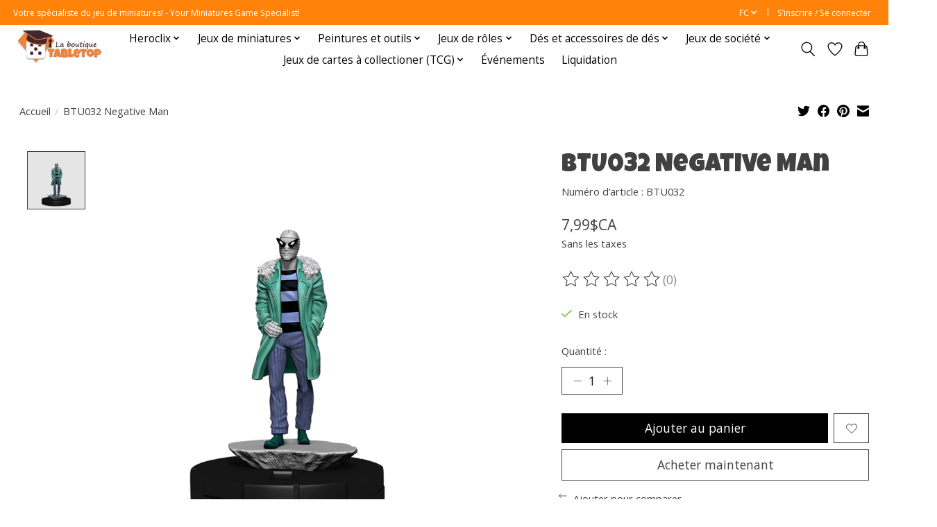

--- FILE ---
content_type: text/html;charset=utf-8
request_url: https://www.laboutiquetabletop.com/fc/btu032-negative-man.html
body_size: 15090
content:
<!DOCTYPE html>
<html lang="fc">
  <head>
    <meta charset="utf-8"/>
<!-- [START] 'blocks/head.rain' -->
<!--

  (c) 2008-2026 Lightspeed Netherlands B.V.
  http://www.lightspeedhq.com
  Generated: 22-01-2026 @ 10:51:55

-->
<link rel="canonical" href="https://www.laboutiquetabletop.com/fc/btu032-negative-man.html"/>
<link rel="alternate" href="https://www.laboutiquetabletop.com/fc/index.rss" type="application/rss+xml" title="Nouveaux produits"/>
<meta name="robots" content="noodp,noydir"/>
<meta property="og:url" content="https://www.laboutiquetabletop.com/fc/btu032-negative-man.html?source=facebook"/>
<meta property="og:site_name" content="La boutique Tabletop"/>
<meta property="og:title" content="BTU032 Negative Man"/>
<meta property="og:description" content="Boutique de jeux de société et spécialiste du jeu de miniatures sur la Rive nord de Montréal."/>
<meta property="og:image" content="https://cdn.shoplightspeed.com/shops/654748/files/52135033/wizkids-btu032-negative-man.jpg"/>
<!--[if lt IE 9]>
<script src="https://cdn.shoplightspeed.com/assets/html5shiv.js?2025-02-20"></script>
<![endif]-->
<!-- [END] 'blocks/head.rain' -->
    
    
    <title>BTU032 Negative Man - La boutique Tabletop</title>
    <meta name="description" content="Boutique de jeux de société et spécialiste du jeu de miniatures sur la Rive nord de Montréal." />
    <meta name="keywords" content="WizKids, BTU032, Negative, Man, jeu de société, jeux de société, wargame, wargaming, jeux de miniatures, Warhammer, Conquest, Heroclix, Malifaux, Kings of War, Bolt Action" />
    <meta http-equiv="X-UA-Compatible" content="IE=edge">
    <meta name="viewport" content="width=device-width, initial-scale=1">
    <meta name="apple-mobile-web-app-capable" content="yes">
    <meta name="apple-mobile-web-app-status-bar-style" content="black">
    
    <script>document.getElementsByTagName("html")[0].className += " js";</script>

    <link rel="shortcut icon" href="https://cdn.shoplightspeed.com/shops/654748/themes/13296/v/1050843/assets/favicon.png?20250206210121" type="image/x-icon" />
    <link href='//fonts.googleapis.com/css?family=Open%20Sans:400,300,600&display=swap' rel='stylesheet' type='text/css'>
    <link href='//fonts.googleapis.com/css?family=Luckiest%20Guy:400,300,600&display=swap' rel='stylesheet' type='text/css'>
    <link rel="stylesheet" href="https://cdn.shoplightspeed.com/assets/gui-2-0.css?2025-02-20" />
    <link rel="stylesheet" href="https://cdn.shoplightspeed.com/assets/gui-responsive-2-0.css?2025-02-20" />
    <link id="lightspeedframe" rel="stylesheet" href="https://cdn.shoplightspeed.com/shops/654748/themes/13296/assets/style.css?2025120818242420210104183204" />
    <!-- browsers not supporting CSS variables -->
    <script>
      if(!('CSS' in window) || !CSS.supports('color', 'var(--color-var)')) {var cfStyle = document.getElementById('lightspeedframe');if(cfStyle) {var href = cfStyle.getAttribute('href');href = href.replace('style.css', 'style-fallback.css');cfStyle.setAttribute('href', href);}}
    </script>
    <link rel="stylesheet" href="https://cdn.shoplightspeed.com/shops/654748/themes/13296/assets/settings.css?2025120818242420210104183204" />
    <link rel="stylesheet" href="https://cdn.shoplightspeed.com/shops/654748/themes/13296/assets/custom.css?2025120818242420210104183204" />

    <script src="https://cdn.shoplightspeed.com/assets/jquery-3-7-1.js?2025-02-20"></script>
    <script src="https://cdn.shoplightspeed.com/assets/jquery-ui-1-14-1.js?2025-02-20"></script>

  </head>
  <body>
    
          <header class="main-header main-header--mobile js-main-header position-relative">
  <div class="main-header__top-section">
    <div class="main-header__nav-grid justify-between@md container max-width-lg text-xs padding-y-xxs">
      <div>Votre spécialiste du jeu de miniatures! - Your Miniatures Game Specialist!</div>
      <ul class="main-header__list flex-grow flex-basis-0 justify-end@md display@md">        
                <li class="main-header__item">
          <a href="#0" class="main-header__link">
            <span class="text-uppercase">fc</span>
            <svg class="main-header__dropdown-icon icon" viewBox="0 0 16 16"><polygon fill="currentColor" points="8,11.4 2.6,6 4,4.6 8,8.6 12,4.6 13.4,6 "></polygon></svg>
          </a>
          <ul class="main-header__dropdown">
                

	<li><a href="https://www.laboutiquetabletop.com/us/go/product/55451039" class="main-header__dropdown-link" title="English (US)" lang="us">English (US)</a></li>
	<li><a href="https://www.laboutiquetabletop.com/fc/go/product/55451039" class="main-header__dropdown-link" title="Français (CA)" lang="fc">Français (CA)</a></li>
          </ul>
        </li>
                
                        <li class="main-header__item separator"></li>
                <li class="main-header__item"><a href="https://www.laboutiquetabletop.com/fc/account/" class="main-header__link" title="Mon compte">S’inscrire / Se connecter</a></li>
      </ul>
    </div>
  </div>
  <div class="main-header__mobile-content container max-width-lg">
          <a href="https://www.laboutiquetabletop.com/fc/" class="main-header__logo" title="La boutique Tabletop">
        <img src="https://cdn.shoplightspeed.com/shops/654748/themes/13296/assets/logo.png?2025120818242420210104183204" alt="La boutique Tabletop">
                <img src="https://cdn.shoplightspeed.com/shops/654748/themes/13296/assets/logo-white.png?2025120818242420210104183204" class="main-header__logo-white" alt="La boutique Tabletop">
              </a>
        
    <div class="flex items-center">
            <a href="https://www.laboutiquetabletop.com/fc/account/wishlist/" class="main-header__mobile-btn js-tab-focus">
        <svg class="icon" viewBox="0 0 24 25" fill="none"><title>Accéder à la liste de souhaits</title><path d="M11.3785 4.50387L12 5.42378L12.6215 4.50387C13.6598 2.96698 15.4376 1.94995 17.4545 1.94995C20.65 1.94995 23.232 4.49701 23.25 7.6084C23.2496 8.53335 22.927 9.71432 22.3056 11.056C21.689 12.3875 20.8022 13.8258 19.7333 15.249C17.6019 18.0872 14.7978 20.798 12.0932 22.4477L12 22.488L11.9068 22.4477C9.20215 20.798 6.3981 18.0872 4.26667 15.249C3.1978 13.8258 2.31101 12.3875 1.69437 11.056C1.07303 9.71436 0.750466 8.53342 0.75 7.60848C0.767924 4.49706 3.34993 1.94995 6.54545 1.94995C8.56242 1.94995 10.3402 2.96698 11.3785 4.50387Z" stroke="currentColor" stroke-width="1.5" fill="none"/></svg>
        <span class="sr-only">Liste de souhaits</span>
      </a>
            <button class="reset main-header__mobile-btn js-tab-focus" aria-controls="cartDrawer">
        <svg class="icon" viewBox="0 0 24 25" fill="none"><title>Panier</title><path d="M2.90171 9.65153C3.0797 8.00106 4.47293 6.75 6.13297 6.75H17.867C19.527 6.75 20.9203 8.00105 21.0982 9.65153L22.1767 19.6515C22.3839 21.5732 20.8783 23.25 18.9454 23.25H5.05454C3.1217 23.25 1.61603 21.5732 1.82328 19.6515L2.90171 9.65153Z" stroke="currentColor" stroke-width="1.5" fill="none"/>
        <path d="M7.19995 9.6001V5.7001C7.19995 2.88345 9.4833 0.600098 12.3 0.600098C15.1166 0.600098 17.4 2.88345 17.4 5.7001V9.6001" stroke="currentColor" stroke-width="1.5" fill="none"/>
        <circle cx="7.19996" cy="10.2001" r="1.8" fill="currentColor"/>
        <ellipse cx="17.4" cy="10.2001" rx="1.8" ry="1.8" fill="currentColor"/></svg>
        <span class="sr-only">Panier</span>
              </button>

      <button class="reset anim-menu-btn js-anim-menu-btn main-header__nav-control js-tab-focus" aria-label="Toggle menu">
        <i class="anim-menu-btn__icon anim-menu-btn__icon--close" aria-hidden="true"></i>
      </button>
    </div>
  </div>

  <div class="main-header__nav" role="navigation">
    <div class="main-header__nav-grid justify-between@md container max-width-lg">
      <div class="main-header__nav-logo-wrapper flex-shrink-0">
        
                  <a href="https://www.laboutiquetabletop.com/fc/" class="main-header__logo" title="La boutique Tabletop">
            <img src="https://cdn.shoplightspeed.com/shops/654748/themes/13296/assets/logo.png?2025120818242420210104183204" alt="La boutique Tabletop">
                        <img src="https://cdn.shoplightspeed.com/shops/654748/themes/13296/assets/logo-white.png?2025120818242420210104183204" class="main-header__logo-white" alt="La boutique Tabletop">
                      </a>
              </div>
      
      <form action="https://www.laboutiquetabletop.com/fc/search/" method="get" role="search" class="padding-y-md hide@md">
        <label class="sr-only" for="searchInputMobile">Rechercher</label>
        <input class="header-v3__nav-form-control form-control width-100%" value="" autocomplete="off" type="search" name="q" id="searchInputMobile" placeholder="Recherche en cours">
      </form>

      <ul class="main-header__list flex-grow flex-basis-0 flex-wrap justify-center@md">
        
        
                <li class="main-header__item js-main-nav__item">
          <a class="main-header__link js-main-nav__control" href="https://www.laboutiquetabletop.com/fc/heroclix/">
            <span>Heroclix</span>            <svg class="main-header__dropdown-icon icon" viewBox="0 0 16 16"><polygon fill="currentColor" points="8,11.4 2.6,6 4,4.6 8,8.6 12,4.6 13.4,6 "></polygon></svg>                        <i class="main-header__arrow-icon" aria-hidden="true">
              <svg class="icon" viewBox="0 0 16 16">
                <g class="icon__group" fill="none" stroke="currentColor" stroke-linecap="square" stroke-miterlimit="10" stroke-width="2">
                  <path d="M2 2l12 12" />
                  <path d="M14 2L2 14" />
                </g>
              </svg>
            </i>
                        
          </a>
                    <ul class="main-header__dropdown">
            <li class="main-header__dropdown-item"><a href="https://www.laboutiquetabletop.com/fc/heroclix/" class="main-header__dropdown-link hide@md">Tous les Heroclix</a></li>
                        <li class="main-header__dropdown-item">
              <a class="main-header__dropdown-link" href="https://www.laboutiquetabletop.com/fc/heroclix/limited-edition/">
                Limited Edition
                                              </a>

                          </li>
                        <li class="main-header__dropdown-item">
              <a class="main-header__dropdown-link" href="https://www.laboutiquetabletop.com/fc/heroclix/x-men-97/">
                X-Men &#039;97
                                              </a>

                          </li>
                        <li class="main-header__dropdown-item">
              <a class="main-header__dropdown-link" href="https://www.laboutiquetabletop.com/fc/heroclix/lantern-legacy/">
                Lantern Legacy
                                              </a>

                          </li>
                        <li class="main-header__dropdown-item js-main-nav__item position-relative">
              <a class="main-header__dropdown-link js-main-nav__control flex justify-between " href="https://www.laboutiquetabletop.com/fc/heroclix/smash-and-destroy/">
                Smash and Destroy
                <svg class="dropdown__desktop-icon icon" aria-hidden="true" viewBox="0 0 12 12"><polyline stroke-width="1" stroke="currentColor" fill="none" stroke-linecap="round" stroke-linejoin="round" points="3.5 0.5 9.5 6 3.5 11.5"></polyline></svg>                                <i class="main-header__arrow-icon" aria-hidden="true">
                  <svg class="icon" viewBox="0 0 16 16">
                    <g class="icon__group" fill="none" stroke="currentColor" stroke-linecap="square" stroke-miterlimit="10" stroke-width="2">
                      <path d="M2 2l12 12" />
                      <path d="M14 2L2 14" />
                    </g>
                  </svg>
                </i>
                              </a>

                            <ul class="main-header__dropdown">
                <li><a href="https://www.laboutiquetabletop.com/fc/heroclix/smash-and-destroy/" class="main-header__dropdown-link hide@md">Tous les Smash and Destroy</a></li>
                                <li><a class="main-header__dropdown-link" href="https://www.laboutiquetabletop.com/fc/heroclix/smash-and-destroy/produits-scelles-sealed-product/">Produits scellés / Sealed Product</a></li>
                                <li><a class="main-header__dropdown-link" href="https://www.laboutiquetabletop.com/fc/heroclix/smash-and-destroy/heroclix-a-lunite-singles/">Heroclix à l&#039;unité / Singles</a></li>
                              </ul>
                          </li>
                        <li class="main-header__dropdown-item js-main-nav__item position-relative">
              <a class="main-header__dropdown-link js-main-nav__control flex justify-between " href="https://www.laboutiquetabletop.com/fc/heroclix/spider-verse/">
                Spider-Verse
                <svg class="dropdown__desktop-icon icon" aria-hidden="true" viewBox="0 0 12 12"><polyline stroke-width="1" stroke="currentColor" fill="none" stroke-linecap="round" stroke-linejoin="round" points="3.5 0.5 9.5 6 3.5 11.5"></polyline></svg>                                <i class="main-header__arrow-icon" aria-hidden="true">
                  <svg class="icon" viewBox="0 0 16 16">
                    <g class="icon__group" fill="none" stroke="currentColor" stroke-linecap="square" stroke-miterlimit="10" stroke-width="2">
                      <path d="M2 2l12 12" />
                      <path d="M14 2L2 14" />
                    </g>
                  </svg>
                </i>
                              </a>

                            <ul class="main-header__dropdown">
                <li><a href="https://www.laboutiquetabletop.com/fc/heroclix/spider-verse/" class="main-header__dropdown-link hide@md">Tous les Spider-Verse</a></li>
                                <li><a class="main-header__dropdown-link" href="https://www.laboutiquetabletop.com/fc/heroclix/spider-verse/sealed-product/">Sealed Product</a></li>
                                <li><a class="main-header__dropdown-link" href="https://www.laboutiquetabletop.com/fc/heroclix/spider-verse/singles/">Singles</a></li>
                              </ul>
                          </li>
                        <li class="main-header__dropdown-item js-main-nav__item position-relative">
              <a class="main-header__dropdown-link js-main-nav__control flex justify-between " href="https://www.laboutiquetabletop.com/fc/heroclix/collectors-trove/">
                Collector&#039;s Trove
                <svg class="dropdown__desktop-icon icon" aria-hidden="true" viewBox="0 0 12 12"><polyline stroke-width="1" stroke="currentColor" fill="none" stroke-linecap="round" stroke-linejoin="round" points="3.5 0.5 9.5 6 3.5 11.5"></polyline></svg>                                <i class="main-header__arrow-icon" aria-hidden="true">
                  <svg class="icon" viewBox="0 0 16 16">
                    <g class="icon__group" fill="none" stroke="currentColor" stroke-linecap="square" stroke-miterlimit="10" stroke-width="2">
                      <path d="M2 2l12 12" />
                      <path d="M14 2L2 14" />
                    </g>
                  </svg>
                </i>
                              </a>

                            <ul class="main-header__dropdown">
                <li><a href="https://www.laboutiquetabletop.com/fc/heroclix/collectors-trove/" class="main-header__dropdown-link hide@md">Tous les Collector&#039;s Trove</a></li>
                                <li><a class="main-header__dropdown-link" href="https://www.laboutiquetabletop.com/fc/heroclix/collectors-trove/sealed-product/">Sealed Product</a></li>
                                <li><a class="main-header__dropdown-link" href="https://www.laboutiquetabletop.com/fc/heroclix/collectors-trove/singles-a-lunite/">Singles / à l&#039;unité</a></li>
                              </ul>
                          </li>
                        <li class="main-header__dropdown-item">
              <a class="main-header__dropdown-link" href="https://www.laboutiquetabletop.com/fc/heroclix/iconix/">
                Iconix
                                              </a>

                          </li>
                        <li class="main-header__dropdown-item">
              <a class="main-header__dropdown-link" href="https://www.laboutiquetabletop.com/fc/heroclix/black-panther/">
                Black Panther
                                              </a>

                          </li>
                        <li class="main-header__dropdown-item js-main-nav__item position-relative">
              <a class="main-header__dropdown-link js-main-nav__control flex justify-between " href="https://www.laboutiquetabletop.com/fc/heroclix/masters-of-time/">
                Masters of Time
                <svg class="dropdown__desktop-icon icon" aria-hidden="true" viewBox="0 0 12 12"><polyline stroke-width="1" stroke="currentColor" fill="none" stroke-linecap="round" stroke-linejoin="round" points="3.5 0.5 9.5 6 3.5 11.5"></polyline></svg>                                <i class="main-header__arrow-icon" aria-hidden="true">
                  <svg class="icon" viewBox="0 0 16 16">
                    <g class="icon__group" fill="none" stroke="currentColor" stroke-linecap="square" stroke-miterlimit="10" stroke-width="2">
                      <path d="M2 2l12 12" />
                      <path d="M14 2L2 14" />
                    </g>
                  </svg>
                </i>
                              </a>

                            <ul class="main-header__dropdown">
                <li><a href="https://www.laboutiquetabletop.com/fc/heroclix/masters-of-time/" class="main-header__dropdown-link hide@md">Tous les Masters of Time</a></li>
                                <li><a class="main-header__dropdown-link" href="https://www.laboutiquetabletop.com/fc/heroclix/masters-of-time/sealed-product/">Sealed Product</a></li>
                                <li><a class="main-header__dropdown-link" href="https://www.laboutiquetabletop.com/fc/heroclix/masters-of-time/singles/">Singles</a></li>
                              </ul>
                          </li>
                        <li class="main-header__dropdown-item js-main-nav__item position-relative">
              <a class="main-header__dropdown-link js-main-nav__control flex justify-between " href="https://www.laboutiquetabletop.com/fc/heroclix/deadpool-weapon-x/">
                Deadpool Weapon X
                <svg class="dropdown__desktop-icon icon" aria-hidden="true" viewBox="0 0 12 12"><polyline stroke-width="1" stroke="currentColor" fill="none" stroke-linecap="round" stroke-linejoin="round" points="3.5 0.5 9.5 6 3.5 11.5"></polyline></svg>                                <i class="main-header__arrow-icon" aria-hidden="true">
                  <svg class="icon" viewBox="0 0 16 16">
                    <g class="icon__group" fill="none" stroke="currentColor" stroke-linecap="square" stroke-miterlimit="10" stroke-width="2">
                      <path d="M2 2l12 12" />
                      <path d="M14 2L2 14" />
                    </g>
                  </svg>
                </i>
                              </a>

                            <ul class="main-header__dropdown">
                <li><a href="https://www.laboutiquetabletop.com/fc/heroclix/deadpool-weapon-x/" class="main-header__dropdown-link hide@md">Tous les Deadpool Weapon X</a></li>
                                <li><a class="main-header__dropdown-link" href="https://www.laboutiquetabletop.com/fc/heroclix/deadpool-weapon-x/sealed-product/">Sealed Product</a></li>
                                <li><a class="main-header__dropdown-link" href="https://www.laboutiquetabletop.com/fc/heroclix/deadpool-weapon-x/singles/">Singles</a></li>
                              </ul>
                          </li>
                        <li class="main-header__dropdown-item js-main-nav__item position-relative">
              <a class="main-header__dropdown-link js-main-nav__control flex justify-between " href="https://www.laboutiquetabletop.com/fc/heroclix/marvel-studios-next-phase/">
                Marvel Studios Next Phase
                <svg class="dropdown__desktop-icon icon" aria-hidden="true" viewBox="0 0 12 12"><polyline stroke-width="1" stroke="currentColor" fill="none" stroke-linecap="round" stroke-linejoin="round" points="3.5 0.5 9.5 6 3.5 11.5"></polyline></svg>                                <i class="main-header__arrow-icon" aria-hidden="true">
                  <svg class="icon" viewBox="0 0 16 16">
                    <g class="icon__group" fill="none" stroke="currentColor" stroke-linecap="square" stroke-miterlimit="10" stroke-width="2">
                      <path d="M2 2l12 12" />
                      <path d="M14 2L2 14" />
                    </g>
                  </svg>
                </i>
                              </a>

                            <ul class="main-header__dropdown">
                <li><a href="https://www.laboutiquetabletop.com/fc/heroclix/marvel-studios-next-phase/" class="main-header__dropdown-link hide@md">Tous les Marvel Studios Next Phase</a></li>
                                <li><a class="main-header__dropdown-link" href="https://www.laboutiquetabletop.com/fc/heroclix/marvel-studios-next-phase/sealed-product/">Sealed Product</a></li>
                                <li><a class="main-header__dropdown-link" href="https://www.laboutiquetabletop.com/fc/heroclix/marvel-studios-next-phase/singles/">Singles</a></li>
                              </ul>
                          </li>
                        <li class="main-header__dropdown-item js-main-nav__item position-relative">
              <a class="main-header__dropdown-link js-main-nav__control flex justify-between " href="https://www.laboutiquetabletop.com/fc/heroclix/wheels-of-vengeance/">
                Wheels of Vengeance
                <svg class="dropdown__desktop-icon icon" aria-hidden="true" viewBox="0 0 12 12"><polyline stroke-width="1" stroke="currentColor" fill="none" stroke-linecap="round" stroke-linejoin="round" points="3.5 0.5 9.5 6 3.5 11.5"></polyline></svg>                                <i class="main-header__arrow-icon" aria-hidden="true">
                  <svg class="icon" viewBox="0 0 16 16">
                    <g class="icon__group" fill="none" stroke="currentColor" stroke-linecap="square" stroke-miterlimit="10" stroke-width="2">
                      <path d="M2 2l12 12" />
                      <path d="M14 2L2 14" />
                    </g>
                  </svg>
                </i>
                              </a>

                            <ul class="main-header__dropdown">
                <li><a href="https://www.laboutiquetabletop.com/fc/heroclix/wheels-of-vengeance/" class="main-header__dropdown-link hide@md">Tous les Wheels of Vengeance</a></li>
                                <li><a class="main-header__dropdown-link" href="https://www.laboutiquetabletop.com/fc/heroclix/wheels-of-vengeance/singles/">Singles</a></li>
                              </ul>
                          </li>
                        <li class="main-header__dropdown-item">
              <a class="main-header__dropdown-link" href="https://www.laboutiquetabletop.com/fc/heroclix/notorious/">
                Notorious
                                              </a>

                          </li>
                        <li class="main-header__dropdown-item">
              <a class="main-header__dropdown-link" href="https://www.laboutiquetabletop.com/fc/heroclix/avengers-60th-anniversary/">
                Avengers 60th Anniversary
                                              </a>

                          </li>
                        <li class="main-header__dropdown-item">
              <a class="main-header__dropdown-link" href="https://www.laboutiquetabletop.com/fc/heroclix/spider-man-beyond-amazing/">
                Spider-Man Beyond Amazing
                                              </a>

                          </li>
                        <li class="main-header__dropdown-item">
              <a class="main-header__dropdown-link" href="https://www.laboutiquetabletop.com/fc/heroclix/batman-team-up/">
                Batman Team-Up
                                              </a>

                          </li>
                        <li class="main-header__dropdown-item">
              <a class="main-header__dropdown-link" href="https://www.laboutiquetabletop.com/fc/heroclix/avengers-forever/">
                Avengers Forever
                                              </a>

                          </li>
                        <li class="main-header__dropdown-item">
              <a class="main-header__dropdown-link" href="https://www.laboutiquetabletop.com/fc/heroclix/x-men-x-of-swords/">
                X-Men: X of Swords
                                              </a>

                          </li>
                      </ul>
                  </li>
                <li class="main-header__item js-main-nav__item">
          <a class="main-header__link js-main-nav__control" href="https://www.laboutiquetabletop.com/fc/jeux-de-miniatures/">
            <span>Jeux de miniatures</span>            <svg class="main-header__dropdown-icon icon" viewBox="0 0 16 16"><polygon fill="currentColor" points="8,11.4 2.6,6 4,4.6 8,8.6 12,4.6 13.4,6 "></polygon></svg>                        <i class="main-header__arrow-icon" aria-hidden="true">
              <svg class="icon" viewBox="0 0 16 16">
                <g class="icon__group" fill="none" stroke="currentColor" stroke-linecap="square" stroke-miterlimit="10" stroke-width="2">
                  <path d="M2 2l12 12" />
                  <path d="M14 2L2 14" />
                </g>
              </svg>
            </i>
                        
          </a>
                    <ul class="main-header__dropdown">
            <li class="main-header__dropdown-item"><a href="https://www.laboutiquetabletop.com/fc/jeux-de-miniatures/" class="main-header__dropdown-link hide@md">Tous les Jeux de miniatures</a></li>
                        <li class="main-header__dropdown-item js-main-nav__item position-relative">
              <a class="main-header__dropdown-link js-main-nav__control flex justify-between " href="https://www.laboutiquetabletop.com/fc/jeux-de-miniatures/atomic-mass/">
                Atomic Mass
                <svg class="dropdown__desktop-icon icon" aria-hidden="true" viewBox="0 0 12 12"><polyline stroke-width="1" stroke="currentColor" fill="none" stroke-linecap="round" stroke-linejoin="round" points="3.5 0.5 9.5 6 3.5 11.5"></polyline></svg>                                <i class="main-header__arrow-icon" aria-hidden="true">
                  <svg class="icon" viewBox="0 0 16 16">
                    <g class="icon__group" fill="none" stroke="currentColor" stroke-linecap="square" stroke-miterlimit="10" stroke-width="2">
                      <path d="M2 2l12 12" />
                      <path d="M14 2L2 14" />
                    </g>
                  </svg>
                </i>
                              </a>

                            <ul class="main-header__dropdown">
                <li><a href="https://www.laboutiquetabletop.com/fc/jeux-de-miniatures/atomic-mass/" class="main-header__dropdown-link hide@md">Tous les Atomic Mass</a></li>
                                <li><a class="main-header__dropdown-link" href="https://www.laboutiquetabletop.com/fc/jeux-de-miniatures/atomic-mass/star-wars-shatterpoint/">Star Wars: Shatterpoint</a></li>
                                <li><a class="main-header__dropdown-link" href="https://www.laboutiquetabletop.com/fc/jeux-de-miniatures/atomic-mass/star-wars-legion/">Star Wars: Legion</a></li>
                                <li><a class="main-header__dropdown-link" href="https://www.laboutiquetabletop.com/fc/jeux-de-miniatures/atomic-mass/marvel-crisis-protocol/">Marvel Crisis Protocol</a></li>
                              </ul>
                          </li>
                        <li class="main-header__dropdown-item">
              <a class="main-header__dropdown-link" href="https://www.laboutiquetabletop.com/fc/jeux-de-miniatures/battletech/">
                Battletech
                                              </a>

                          </li>
                        <li class="main-header__dropdown-item js-main-nav__item position-relative">
              <a class="main-header__dropdown-link js-main-nav__control flex justify-between " href="https://www.laboutiquetabletop.com/fc/jeux-de-miniatures/conquest/">
                Conquest
                <svg class="dropdown__desktop-icon icon" aria-hidden="true" viewBox="0 0 12 12"><polyline stroke-width="1" stroke="currentColor" fill="none" stroke-linecap="round" stroke-linejoin="round" points="3.5 0.5 9.5 6 3.5 11.5"></polyline></svg>                                <i class="main-header__arrow-icon" aria-hidden="true">
                  <svg class="icon" viewBox="0 0 16 16">
                    <g class="icon__group" fill="none" stroke="currentColor" stroke-linecap="square" stroke-miterlimit="10" stroke-width="2">
                      <path d="M2 2l12 12" />
                      <path d="M14 2L2 14" />
                    </g>
                  </svg>
                </i>
                              </a>

                            <ul class="main-header__dropdown">
                <li><a href="https://www.laboutiquetabletop.com/fc/jeux-de-miniatures/conquest/" class="main-header__dropdown-link hide@md">Tous les Conquest</a></li>
                                <li><a class="main-header__dropdown-link" href="https://www.laboutiquetabletop.com/fc/jeux-de-miniatures/conquest/city-states/">City States</a></li>
                                <li><a class="main-header__dropdown-link" href="https://www.laboutiquetabletop.com/fc/jeux-de-miniatures/conquest/old-dominion/">Old Dominion</a></li>
                                <li><a class="main-header__dropdown-link" href="https://www.laboutiquetabletop.com/fc/jeux-de-miniatures/conquest/spires/">Spires</a></li>
                                <li><a class="main-header__dropdown-link" href="https://www.laboutiquetabletop.com/fc/jeux-de-miniatures/conquest/dweghom/">Dweghom</a></li>
                                <li><a class="main-header__dropdown-link" href="https://www.laboutiquetabletop.com/fc/jeux-de-miniatures/conquest/wadrhun/">W’adrhŭn</a></li>
                                <li><a class="main-header__dropdown-link" href="https://www.laboutiquetabletop.com/fc/jeux-de-miniatures/conquest/hundred-kingdoms/">Hundred Kingdoms</a></li>
                                <li><a class="main-header__dropdown-link" href="https://www.laboutiquetabletop.com/fc/jeux-de-miniatures/conquest/nords/">Nords</a></li>
                                <li><a class="main-header__dropdown-link" href="https://www.laboutiquetabletop.com/fc/jeux-de-miniatures/conquest/sorcerer-kings/">Sorcerer Kings</a></li>
                              </ul>
                          </li>
                        <li class="main-header__dropdown-item js-main-nav__item position-relative">
              <a class="main-header__dropdown-link js-main-nav__control flex justify-between " href="https://www.laboutiquetabletop.com/fc/jeux-de-miniatures/games-workshop/">
                Games Workshop
                <svg class="dropdown__desktop-icon icon" aria-hidden="true" viewBox="0 0 12 12"><polyline stroke-width="1" stroke="currentColor" fill="none" stroke-linecap="round" stroke-linejoin="round" points="3.5 0.5 9.5 6 3.5 11.5"></polyline></svg>                                <i class="main-header__arrow-icon" aria-hidden="true">
                  <svg class="icon" viewBox="0 0 16 16">
                    <g class="icon__group" fill="none" stroke="currentColor" stroke-linecap="square" stroke-miterlimit="10" stroke-width="2">
                      <path d="M2 2l12 12" />
                      <path d="M14 2L2 14" />
                    </g>
                  </svg>
                </i>
                              </a>

                            <ul class="main-header__dropdown">
                <li><a href="https://www.laboutiquetabletop.com/fc/jeux-de-miniatures/games-workshop/" class="main-header__dropdown-link hide@md">Tous les Games Workshop</a></li>
                                <li><a class="main-header__dropdown-link" href="https://www.laboutiquetabletop.com/fc/jeux-de-miniatures/games-workshop/warhammer-40000/">Warhammer 40,000</a></li>
                                <li><a class="main-header__dropdown-link" href="https://www.laboutiquetabletop.com/fc/jeux-de-miniatures/games-workshop/kill-team/">Kill Team</a></li>
                                <li><a class="main-header__dropdown-link" href="https://www.laboutiquetabletop.com/fc/jeux-de-miniatures/games-workshop/necromunda/">Necromunda</a></li>
                                <li><a class="main-header__dropdown-link" href="https://www.laboutiquetabletop.com/fc/jeux-de-miniatures/games-workshop/aeronautica-imperialis/">Aeronautica Imperialis</a></li>
                                <li><a class="main-header__dropdown-link" href="https://www.laboutiquetabletop.com/fc/jeux-de-miniatures/games-workshop/warhammer-age-of-sigmar/">Warhammer Age of Sigmar</a></li>
                                <li><a class="main-header__dropdown-link" href="https://www.laboutiquetabletop.com/fc/jeux-de-miniatures/games-workshop/warcry/">Warcry</a></li>
                                <li><a class="main-header__dropdown-link" href="https://www.laboutiquetabletop.com/fc/jeux-de-miniatures/games-workshop/warhammer-underworlds/">Warhammer Underworlds</a></li>
                                <li><a class="main-header__dropdown-link" href="https://www.laboutiquetabletop.com/fc/jeux-de-miniatures/games-workshop/middle-earth-strategy-battle-game/">Middle-Earth Strategy Battle Game</a></li>
                                <li><a class="main-header__dropdown-link" href="https://www.laboutiquetabletop.com/fc/jeux-de-miniatures/games-workshop/des-cartes-et-accessoires/">Dés, cartes et accessoires</a></li>
                                <li><a class="main-header__dropdown-link" href="https://www.laboutiquetabletop.com/fc/jeux-de-miniatures/games-workshop/black-library/">Black Library</a></li>
                                <li><a class="main-header__dropdown-link" href="https://www.laboutiquetabletop.com/fc/jeux-de-miniatures/games-workshop/codex-livres-de-regles-ou-de-campagne/">Codex, livres de règles ou de campagne</a></li>
                                <li><a class="main-header__dropdown-link" href="https://www.laboutiquetabletop.com/fc/jeux-de-miniatures/games-workshop/blood-bowl/">Blood Bowl</a></li>
                              </ul>
                          </li>
                        <li class="main-header__dropdown-item">
              <a class="main-header__dropdown-link" href="https://www.laboutiquetabletop.com/fc/jeux-de-miniatures/heroscape/">
                Heroscape
                                              </a>

                          </li>
                        <li class="main-header__dropdown-item js-main-nav__item position-relative">
              <a class="main-header__dropdown-link js-main-nav__control flex justify-between " href="https://www.laboutiquetabletop.com/fc/jeux-de-miniatures/mantic-games/">
                Mantic Games
                <svg class="dropdown__desktop-icon icon" aria-hidden="true" viewBox="0 0 12 12"><polyline stroke-width="1" stroke="currentColor" fill="none" stroke-linecap="round" stroke-linejoin="round" points="3.5 0.5 9.5 6 3.5 11.5"></polyline></svg>                                <i class="main-header__arrow-icon" aria-hidden="true">
                  <svg class="icon" viewBox="0 0 16 16">
                    <g class="icon__group" fill="none" stroke="currentColor" stroke-linecap="square" stroke-miterlimit="10" stroke-width="2">
                      <path d="M2 2l12 12" />
                      <path d="M14 2L2 14" />
                    </g>
                  </svg>
                </i>
                              </a>

                            <ul class="main-header__dropdown">
                <li><a href="https://www.laboutiquetabletop.com/fc/jeux-de-miniatures/mantic-games/" class="main-header__dropdown-link hide@md">Tous les Mantic Games</a></li>
                                <li><a class="main-header__dropdown-link" href="https://www.laboutiquetabletop.com/fc/jeux-de-miniatures/mantic-games/kings-of-war-champions/">Kings of War Champions</a></li>
                                <li><a class="main-header__dropdown-link" href="https://www.laboutiquetabletop.com/fc/jeux-de-miniatures/mantic-games/kings-of-war/">Kings of War</a></li>
                                <li><a class="main-header__dropdown-link" href="https://www.laboutiquetabletop.com/fc/jeux-de-miniatures/mantic-games/armada/">Armada</a></li>
                                <li><a class="main-header__dropdown-link" href="https://www.laboutiquetabletop.com/fc/jeux-de-miniatures/mantic-games/halo-flashpoint/">Halo: Flashpoint</a></li>
                                <li><a class="main-header__dropdown-link" href="https://www.laboutiquetabletop.com/fc/jeux-de-miniatures/mantic-games/deadzone/">Deadzone</a></li>
                                <li><a class="main-header__dropdown-link" href="https://www.laboutiquetabletop.com/fc/jeux-de-miniatures/mantic-games/firefight/">Firefight</a></li>
                                <li><a class="main-header__dropdown-link" href="https://www.laboutiquetabletop.com/fc/jeux-de-miniatures/mantic-games/terrain-crate/">Terrain Crate</a></li>
                              </ul>
                          </li>
                        <li class="main-header__dropdown-item js-main-nav__item position-relative">
              <a class="main-header__dropdown-link js-main-nav__control flex justify-between " href="https://www.laboutiquetabletop.com/fc/jeux-de-miniatures/wyrd-games/">
                Wyrd Games
                <svg class="dropdown__desktop-icon icon" aria-hidden="true" viewBox="0 0 12 12"><polyline stroke-width="1" stroke="currentColor" fill="none" stroke-linecap="round" stroke-linejoin="round" points="3.5 0.5 9.5 6 3.5 11.5"></polyline></svg>                                <i class="main-header__arrow-icon" aria-hidden="true">
                  <svg class="icon" viewBox="0 0 16 16">
                    <g class="icon__group" fill="none" stroke="currentColor" stroke-linecap="square" stroke-miterlimit="10" stroke-width="2">
                      <path d="M2 2l12 12" />
                      <path d="M14 2L2 14" />
                    </g>
                  </svg>
                </i>
                              </a>

                            <ul class="main-header__dropdown">
                <li><a href="https://www.laboutiquetabletop.com/fc/jeux-de-miniatures/wyrd-games/" class="main-header__dropdown-link hide@md">Tous les Wyrd Games</a></li>
                                <li><a class="main-header__dropdown-link" href="https://www.laboutiquetabletop.com/fc/jeux-de-miniatures/wyrd-games/malifaux/">Malifaux</a></li>
                                <li><a class="main-header__dropdown-link" href="https://www.laboutiquetabletop.com/fc/jeux-de-miniatures/wyrd-games/the-other-side/">The Other Side</a></li>
                              </ul>
                          </li>
                        <li class="main-header__dropdown-item">
              <a class="main-header__dropdown-link" href="https://www.laboutiquetabletop.com/fc/jeux-de-miniatures/shadows-of-brimstone/">
                Shadows of Brimstone
                                              </a>

                          </li>
                        <li class="main-header__dropdown-item js-main-nav__item position-relative">
              <a class="main-header__dropdown-link js-main-nav__control flex justify-between " href="https://www.laboutiquetabletop.com/fc/jeux-de-miniatures/battle-systems/">
                Battle Systems
                <svg class="dropdown__desktop-icon icon" aria-hidden="true" viewBox="0 0 12 12"><polyline stroke-width="1" stroke="currentColor" fill="none" stroke-linecap="round" stroke-linejoin="round" points="3.5 0.5 9.5 6 3.5 11.5"></polyline></svg>                                <i class="main-header__arrow-icon" aria-hidden="true">
                  <svg class="icon" viewBox="0 0 16 16">
                    <g class="icon__group" fill="none" stroke="currentColor" stroke-linecap="square" stroke-miterlimit="10" stroke-width="2">
                      <path d="M2 2l12 12" />
                      <path d="M14 2L2 14" />
                    </g>
                  </svg>
                </i>
                              </a>

                            <ul class="main-header__dropdown">
                <li><a href="https://www.laboutiquetabletop.com/fc/jeux-de-miniatures/battle-systems/" class="main-header__dropdown-link hide@md">Tous les Battle Systems</a></li>
                                <li><a class="main-header__dropdown-link" href="https://www.laboutiquetabletop.com/fc/jeux-de-miniatures/battle-systems/core-space/">Core Space</a></li>
                              </ul>
                          </li>
                        <li class="main-header__dropdown-item">
              <a class="main-header__dropdown-link" href="https://www.laboutiquetabletop.com/fc/jeux-de-miniatures/osprey-games/">
                Osprey Games
                                              </a>

                          </li>
                        <li class="main-header__dropdown-item">
              <a class="main-header__dropdown-link" href="https://www.laboutiquetabletop.com/fc/jeux-de-miniatures/knight-models/">
                Knight Models
                                              </a>

                          </li>
                        <li class="main-header__dropdown-item">
              <a class="main-header__dropdown-link" href="https://www.laboutiquetabletop.com/fc/jeux-de-miniatures/autres-ffg-gf9-etc/">
                Autres (FFG, GF9, etc.)
                                              </a>

                          </li>
                        <li class="main-header__dropdown-item">
              <a class="main-header__dropdown-link" href="https://www.laboutiquetabletop.com/fc/jeux-de-miniatures/d-d-onslaught/">
                D&amp;D Onslaught
                                              </a>

                          </li>
                        <li class="main-header__dropdown-item">
              <a class="main-header__dropdown-link" href="https://www.laboutiquetabletop.com/fc/jeux-de-miniatures/infinity/">
                Infinity
                                              </a>

                          </li>
                        <li class="main-header__dropdown-item js-main-nav__item position-relative">
              <a class="main-header__dropdown-link js-main-nav__control flex justify-between " href="https://www.laboutiquetabletop.com/fc/jeux-de-miniatures/warlord-games/">
                Warlord Games
                <svg class="dropdown__desktop-icon icon" aria-hidden="true" viewBox="0 0 12 12"><polyline stroke-width="1" stroke="currentColor" fill="none" stroke-linecap="round" stroke-linejoin="round" points="3.5 0.5 9.5 6 3.5 11.5"></polyline></svg>                                <i class="main-header__arrow-icon" aria-hidden="true">
                  <svg class="icon" viewBox="0 0 16 16">
                    <g class="icon__group" fill="none" stroke="currentColor" stroke-linecap="square" stroke-miterlimit="10" stroke-width="2">
                      <path d="M2 2l12 12" />
                      <path d="M14 2L2 14" />
                    </g>
                  </svg>
                </i>
                              </a>

                            <ul class="main-header__dropdown">
                <li><a href="https://www.laboutiquetabletop.com/fc/jeux-de-miniatures/warlord-games/" class="main-header__dropdown-link hide@md">Tous les Warlord Games</a></li>
                                <li><a class="main-header__dropdown-link" href="https://www.laboutiquetabletop.com/fc/jeux-de-miniatures/warlord-games/bolt-action/">Bolt Action</a></li>
                                <li><a class="main-header__dropdown-link" href="https://www.laboutiquetabletop.com/fc/jeux-de-miniatures/warlord-games/konflikt-47/">Konflikt &#039;47</a></li>
                                <li><a class="main-header__dropdown-link" href="https://www.laboutiquetabletop.com/fc/jeux-de-miniatures/warlord-games/hail-caesar/">Hail Caesar</a></li>
                                <li><a class="main-header__dropdown-link" href="https://www.laboutiquetabletop.com/fc/jeux-de-miniatures/warlord-games/achtung-panzer/">Achtung Panzer!</a></li>
                                <li><a class="main-header__dropdown-link" href="https://www.laboutiquetabletop.com/fc/jeux-de-miniatures/warlord-games/black-powder/">Black Powder</a></li>
                              </ul>
                          </li>
                        <li class="main-header__dropdown-item js-main-nav__item position-relative">
              <a class="main-header__dropdown-link js-main-nav__control flex justify-between " href="https://www.laboutiquetabletop.com/fc/jeux-de-miniatures/rumbleslam/">
                Rumbleslam
                <svg class="dropdown__desktop-icon icon" aria-hidden="true" viewBox="0 0 12 12"><polyline stroke-width="1" stroke="currentColor" fill="none" stroke-linecap="round" stroke-linejoin="round" points="3.5 0.5 9.5 6 3.5 11.5"></polyline></svg>                                <i class="main-header__arrow-icon" aria-hidden="true">
                  <svg class="icon" viewBox="0 0 16 16">
                    <g class="icon__group" fill="none" stroke="currentColor" stroke-linecap="square" stroke-miterlimit="10" stroke-width="2">
                      <path d="M2 2l12 12" />
                      <path d="M14 2L2 14" />
                    </g>
                  </svg>
                </i>
                              </a>

                            <ul class="main-header__dropdown">
                <li><a href="https://www.laboutiquetabletop.com/fc/jeux-de-miniatures/rumbleslam/" class="main-header__dropdown-link hide@md">Tous les Rumbleslam</a></li>
                                <li><a class="main-header__dropdown-link" href="https://www.laboutiquetabletop.com/fc/jeux-de-miniatures/rumbleslam/starters-accessoires-et-multi-casinos/">Starters, accessoires et multi-casinos</a></li>
                                <li><a class="main-header__dropdown-link" href="https://www.laboutiquetabletop.com/fc/jeux-de-miniatures/rumbleslam/diamond-oasis/">Diamond Oasis</a></li>
                                <li><a class="main-header__dropdown-link" href="https://www.laboutiquetabletop.com/fc/jeux-de-miniatures/rumbleslam/free-agents/">Free Agents</a></li>
                                <li><a class="main-header__dropdown-link" href="https://www.laboutiquetabletop.com/fc/jeux-de-miniatures/rumbleslam/gomorrah/">Gomorrah</a></li>
                                <li><a class="main-header__dropdown-link" href="https://www.laboutiquetabletop.com/fc/jeux-de-miniatures/rumbleslam/kaisers-palace/">Kaiser&#039;s Palace</a></li>
                                <li><a class="main-header__dropdown-link" href="https://www.laboutiquetabletop.com/fc/jeux-de-miniatures/rumbleslam/moote-carlo/">Moote Carlo</a></li>
                                <li><a class="main-header__dropdown-link" href="https://www.laboutiquetabletop.com/fc/jeux-de-miniatures/rumbleslam/pieces-of-d8/">Pieces of D8</a></li>
                                <li><a class="main-header__dropdown-link" href="https://www.laboutiquetabletop.com/fc/jeux-de-miniatures/rumbleslam/rolling-bones/">Rolling Bones</a></li>
                                <li><a class="main-header__dropdown-link" href="https://www.laboutiquetabletop.com/fc/jeux-de-miniatures/rumbleslam/the-feral-den/">The Feral Den</a></li>
                                <li><a class="main-header__dropdown-link" href="https://www.laboutiquetabletop.com/fc/jeux-de-miniatures/rumbleslam/the-forest-soul/">The Forest Soul</a></li>
                                <li><a class="main-header__dropdown-link" href="https://www.laboutiquetabletop.com/fc/jeux-de-miniatures/rumbleslam/the-keep/">The Keep</a></li>
                              </ul>
                          </li>
                        <li class="main-header__dropdown-item">
              <a class="main-header__dropdown-link" href="https://www.laboutiquetabletop.com/fc/jeux-de-miniatures/dropzone-dropfleet/">
                Dropzone &amp; Dropfleet
                                              </a>

                          </li>
                        <li class="main-header__dropdown-item js-main-nav__item position-relative">
              <a class="main-header__dropdown-link js-main-nav__control flex justify-between " href="https://www.laboutiquetabletop.com/fc/jeux-de-miniatures/warmachine/">
                Warmachine
                <svg class="dropdown__desktop-icon icon" aria-hidden="true" viewBox="0 0 12 12"><polyline stroke-width="1" stroke="currentColor" fill="none" stroke-linecap="round" stroke-linejoin="round" points="3.5 0.5 9.5 6 3.5 11.5"></polyline></svg>                                <i class="main-header__arrow-icon" aria-hidden="true">
                  <svg class="icon" viewBox="0 0 16 16">
                    <g class="icon__group" fill="none" stroke="currentColor" stroke-linecap="square" stroke-miterlimit="10" stroke-width="2">
                      <path d="M2 2l12 12" />
                      <path d="M14 2L2 14" />
                    </g>
                  </svg>
                </i>
                              </a>

                            <ul class="main-header__dropdown">
                <li><a href="https://www.laboutiquetabletop.com/fc/jeux-de-miniatures/warmachine/" class="main-header__dropdown-link hide@md">Tous les Warmachine</a></li>
                                <li><a class="main-header__dropdown-link" href="https://www.laboutiquetabletop.com/fc/jeux-de-miniatures/warmachine/southern-kriels/">Southern Kriels</a></li>
                                <li><a class="main-header__dropdown-link" href="https://www.laboutiquetabletop.com/fc/jeux-de-miniatures/warmachine/orgoth-sea-raiders/">Orgoth Sea Raiders</a></li>
                                <li><a class="main-header__dropdown-link" href="https://www.laboutiquetabletop.com/fc/jeux-de-miniatures/warmachine/khymaera/">Khymaera</a></li>
                                <li><a class="main-header__dropdown-link" href="https://www.laboutiquetabletop.com/fc/jeux-de-miniatures/warmachine/dusk/">Dusk</a></li>
                                <li><a class="main-header__dropdown-link" href="https://www.laboutiquetabletop.com/fc/jeux-de-miniatures/warmachine/cygnar-storm-legion/">Cygnar Storm Legion</a></li>
                                <li><a class="main-header__dropdown-link" href="https://www.laboutiquetabletop.com/fc/jeux-de-miniatures/warmachine/cryx-necrofactorium/">Cryx Necrofactorium</a></li>
                                <li><a class="main-header__dropdown-link" href="https://www.laboutiquetabletop.com/fc/jeux-de-miniatures/warmachine/khador-winter-korps/">Khador Winter Korps</a></li>
                                <li><a class="main-header__dropdown-link" href="https://www.laboutiquetabletop.com/fc/jeux-de-miniatures/warmachine/mercenary/">Mercenary</a></li>
                              </ul>
                          </li>
                        <li class="main-header__dropdown-item js-main-nav__item position-relative">
              <a class="main-header__dropdown-link js-main-nav__control flex justify-between " href="https://www.laboutiquetabletop.com/fc/jeux-de-miniatures/moonstone/">
                Moonstone
                <svg class="dropdown__desktop-icon icon" aria-hidden="true" viewBox="0 0 12 12"><polyline stroke-width="1" stroke="currentColor" fill="none" stroke-linecap="round" stroke-linejoin="round" points="3.5 0.5 9.5 6 3.5 11.5"></polyline></svg>                                <i class="main-header__arrow-icon" aria-hidden="true">
                  <svg class="icon" viewBox="0 0 16 16">
                    <g class="icon__group" fill="none" stroke="currentColor" stroke-linecap="square" stroke-miterlimit="10" stroke-width="2">
                      <path d="M2 2l12 12" />
                      <path d="M14 2L2 14" />
                    </g>
                  </svg>
                </i>
                              </a>

                            <ul class="main-header__dropdown">
                <li><a href="https://www.laboutiquetabletop.com/fc/jeux-de-miniatures/moonstone/" class="main-header__dropdown-link hide@md">Tous les Moonstone</a></li>
                                <li><a class="main-header__dropdown-link" href="https://www.laboutiquetabletop.com/fc/jeux-de-miniatures/moonstone/dominion/">Dominion</a></li>
                                <li><a class="main-header__dropdown-link" href="https://www.laboutiquetabletop.com/fc/jeux-de-miniatures/moonstone/leshavult/">Leshavult</a></li>
                                <li><a class="main-header__dropdown-link" href="https://www.laboutiquetabletop.com/fc/jeux-de-miniatures/moonstone/les-essentiels/">Les essentiels</a></li>
                                <li><a class="main-header__dropdown-link" href="https://www.laboutiquetabletop.com/fc/jeux-de-miniatures/moonstone/commonwealth/">Commonwealth</a></li>
                                <li><a class="main-header__dropdown-link" href="https://www.laboutiquetabletop.com/fc/jeux-de-miniatures/moonstone/shades-of-moonreach/">Shades of Moonreach</a></li>
                              </ul>
                          </li>
                        <li class="main-header__dropdown-item">
              <a class="main-header__dropdown-link" href="https://www.laboutiquetabletop.com/fc/jeux-de-miniatures/mutant-year-zero/">
                Mutant: Year Zero
                                              </a>

                          </li>
                      </ul>
                  </li>
                <li class="main-header__item js-main-nav__item">
          <a class="main-header__link js-main-nav__control" href="https://www.laboutiquetabletop.com/fc/peintures-et-outils/">
            <span>Peintures et outils</span>            <svg class="main-header__dropdown-icon icon" viewBox="0 0 16 16"><polygon fill="currentColor" points="8,11.4 2.6,6 4,4.6 8,8.6 12,4.6 13.4,6 "></polygon></svg>                        <i class="main-header__arrow-icon" aria-hidden="true">
              <svg class="icon" viewBox="0 0 16 16">
                <g class="icon__group" fill="none" stroke="currentColor" stroke-linecap="square" stroke-miterlimit="10" stroke-width="2">
                  <path d="M2 2l12 12" />
                  <path d="M14 2L2 14" />
                </g>
              </svg>
            </i>
                        
          </a>
                    <ul class="main-header__dropdown">
            <li class="main-header__dropdown-item"><a href="https://www.laboutiquetabletop.com/fc/peintures-et-outils/" class="main-header__dropdown-link hide@md">Tous les Peintures et outils</a></li>
                        <li class="main-header__dropdown-item js-main-nav__item position-relative">
              <a class="main-header__dropdown-link js-main-nav__control flex justify-between " href="https://www.laboutiquetabletop.com/fc/peintures-et-outils/citadel/">
                Citadel
                <svg class="dropdown__desktop-icon icon" aria-hidden="true" viewBox="0 0 12 12"><polyline stroke-width="1" stroke="currentColor" fill="none" stroke-linecap="round" stroke-linejoin="round" points="3.5 0.5 9.5 6 3.5 11.5"></polyline></svg>                                <i class="main-header__arrow-icon" aria-hidden="true">
                  <svg class="icon" viewBox="0 0 16 16">
                    <g class="icon__group" fill="none" stroke="currentColor" stroke-linecap="square" stroke-miterlimit="10" stroke-width="2">
                      <path d="M2 2l12 12" />
                      <path d="M14 2L2 14" />
                    </g>
                  </svg>
                </i>
                              </a>

                            <ul class="main-header__dropdown">
                <li><a href="https://www.laboutiquetabletop.com/fc/peintures-et-outils/citadel/" class="main-header__dropdown-link hide@md">Tous les Citadel</a></li>
                                <li><a class="main-header__dropdown-link" href="https://www.laboutiquetabletop.com/fc/peintures-et-outils/citadel/pinceaux/">Pinceaux</a></li>
                                <li><a class="main-header__dropdown-link" href="https://www.laboutiquetabletop.com/fc/peintures-et-outils/citadel/aerosol/">Aérosol</a></li>
                                <li><a class="main-header__dropdown-link" href="https://www.laboutiquetabletop.com/fc/peintures-et-outils/citadel/contrast/">Contrast</a></li>
                                <li><a class="main-header__dropdown-link" href="https://www.laboutiquetabletop.com/fc/peintures-et-outils/citadel/base/">Base</a></li>
                                <li><a class="main-header__dropdown-link" href="https://www.laboutiquetabletop.com/fc/peintures-et-outils/citadel/layer/">Layer</a></li>
                                <li><a class="main-header__dropdown-link" href="https://www.laboutiquetabletop.com/fc/peintures-et-outils/citadel/dry/">Dry</a></li>
                                <li><a class="main-header__dropdown-link" href="https://www.laboutiquetabletop.com/fc/peintures-et-outils/citadel/shade/">Shade</a></li>
                                <li><a class="main-header__dropdown-link" href="https://www.laboutiquetabletop.com/fc/peintures-et-outils/citadel/technical/">Technical</a></li>
                                <li><a class="main-header__dropdown-link" href="https://www.laboutiquetabletop.com/fc/peintures-et-outils/citadel/air/">Air</a></li>
                              </ul>
                          </li>
                        <li class="main-header__dropdown-item js-main-nav__item position-relative">
              <a class="main-header__dropdown-link js-main-nav__control flex justify-between " href="https://www.laboutiquetabletop.com/fc/peintures-et-outils/the-army-painter/">
                The Army Painter
                <svg class="dropdown__desktop-icon icon" aria-hidden="true" viewBox="0 0 12 12"><polyline stroke-width="1" stroke="currentColor" fill="none" stroke-linecap="round" stroke-linejoin="round" points="3.5 0.5 9.5 6 3.5 11.5"></polyline></svg>                                <i class="main-header__arrow-icon" aria-hidden="true">
                  <svg class="icon" viewBox="0 0 16 16">
                    <g class="icon__group" fill="none" stroke="currentColor" stroke-linecap="square" stroke-miterlimit="10" stroke-width="2">
                      <path d="M2 2l12 12" />
                      <path d="M14 2L2 14" />
                    </g>
                  </svg>
                </i>
                              </a>

                            <ul class="main-header__dropdown">
                <li><a href="https://www.laboutiquetabletop.com/fc/peintures-et-outils/the-army-painter/" class="main-header__dropdown-link hide@md">Tous les The Army Painter</a></li>
                                <li><a class="main-header__dropdown-link" href="https://www.laboutiquetabletop.com/fc/peintures-et-outils/the-army-painter/fanatic/">Fanatic</a></li>
                              </ul>
                          </li>
                        <li class="main-header__dropdown-item">
              <a class="main-header__dropdown-link" href="https://www.laboutiquetabletop.com/fc/peintures-et-outils/gamers-grass/">
                Gamers Grass
                                              </a>

                          </li>
                        <li class="main-header__dropdown-item">
              <a class="main-header__dropdown-link" href="https://www.laboutiquetabletop.com/fc/peintures-et-outils/wizkids-vallejo/">
                WizKids/Vallejo
                                              </a>

                          </li>
                        <li class="main-header__dropdown-item js-main-nav__item position-relative">
              <a class="main-header__dropdown-link js-main-nav__control flex justify-between " href="https://www.laboutiquetabletop.com/fc/peintures-et-outils/ak-interactive/">
                AK Interactive
                <svg class="dropdown__desktop-icon icon" aria-hidden="true" viewBox="0 0 12 12"><polyline stroke-width="1" stroke="currentColor" fill="none" stroke-linecap="round" stroke-linejoin="round" points="3.5 0.5 9.5 6 3.5 11.5"></polyline></svg>                                <i class="main-header__arrow-icon" aria-hidden="true">
                  <svg class="icon" viewBox="0 0 16 16">
                    <g class="icon__group" fill="none" stroke="currentColor" stroke-linecap="square" stroke-miterlimit="10" stroke-width="2">
                      <path d="M2 2l12 12" />
                      <path d="M14 2L2 14" />
                    </g>
                  </svg>
                </i>
                              </a>

                            <ul class="main-header__dropdown">
                <li><a href="https://www.laboutiquetabletop.com/fc/peintures-et-outils/ak-interactive/" class="main-header__dropdown-link hide@md">Tous les AK Interactive</a></li>
                                <li><a class="main-header__dropdown-link" href="https://www.laboutiquetabletop.com/fc/peintures-et-outils/ak-interactive/playmarkers/">Playmarkers</a></li>
                                <li><a class="main-header__dropdown-link" href="https://www.laboutiquetabletop.com/fc/peintures-et-outils/ak-interactive/quick-gen/">Quick Gen</a></li>
                              </ul>
                          </li>
                        <li class="main-header__dropdown-item">
              <a class="main-header__dropdown-link" href="https://www.laboutiquetabletop.com/fc/peintures-et-outils/abteilung502/">
                Abteilung502
                                              </a>

                          </li>
                      </ul>
                  </li>
                <li class="main-header__item js-main-nav__item">
          <a class="main-header__link js-main-nav__control" href="https://www.laboutiquetabletop.com/fc/jeux-de-roles/">
            <span>Jeux de rôles</span>            <svg class="main-header__dropdown-icon icon" viewBox="0 0 16 16"><polygon fill="currentColor" points="8,11.4 2.6,6 4,4.6 8,8.6 12,4.6 13.4,6 "></polygon></svg>                        <i class="main-header__arrow-icon" aria-hidden="true">
              <svg class="icon" viewBox="0 0 16 16">
                <g class="icon__group" fill="none" stroke="currentColor" stroke-linecap="square" stroke-miterlimit="10" stroke-width="2">
                  <path d="M2 2l12 12" />
                  <path d="M14 2L2 14" />
                </g>
              </svg>
            </i>
                        
          </a>
                    <ul class="main-header__dropdown">
            <li class="main-header__dropdown-item"><a href="https://www.laboutiquetabletop.com/fc/jeux-de-roles/" class="main-header__dropdown-link hide@md">Tous les Jeux de rôles</a></li>
                        <li class="main-header__dropdown-item js-main-nav__item position-relative">
              <a class="main-header__dropdown-link js-main-nav__control flex justify-between " href="https://www.laboutiquetabletop.com/fc/jeux-de-roles/livres-de-regles-et-campagnes/">
                Livres de règles et campagnes
                <svg class="dropdown__desktop-icon icon" aria-hidden="true" viewBox="0 0 12 12"><polyline stroke-width="1" stroke="currentColor" fill="none" stroke-linecap="round" stroke-linejoin="round" points="3.5 0.5 9.5 6 3.5 11.5"></polyline></svg>                                <i class="main-header__arrow-icon" aria-hidden="true">
                  <svg class="icon" viewBox="0 0 16 16">
                    <g class="icon__group" fill="none" stroke="currentColor" stroke-linecap="square" stroke-miterlimit="10" stroke-width="2">
                      <path d="M2 2l12 12" />
                      <path d="M14 2L2 14" />
                    </g>
                  </svg>
                </i>
                              </a>

                            <ul class="main-header__dropdown">
                <li><a href="https://www.laboutiquetabletop.com/fc/jeux-de-roles/livres-de-regles-et-campagnes/" class="main-header__dropdown-link hide@md">Tous les Livres de règles et campagnes</a></li>
                                <li><a class="main-header__dropdown-link" href="https://www.laboutiquetabletop.com/fc/jeux-de-roles/livres-de-regles-et-campagnes/dungeons-dragons/">Dungeons &amp; Dragons</a></li>
                                <li><a class="main-header__dropdown-link" href="https://www.laboutiquetabletop.com/fc/jeux-de-roles/livres-de-regles-et-campagnes/soulbound/">Soulbound</a></li>
                                <li><a class="main-header__dropdown-link" href="https://www.laboutiquetabletop.com/fc/jeux-de-roles/livres-de-regles-et-campagnes/wrath-glory/">Wrath &amp; Glory</a></li>
                                <li><a class="main-header__dropdown-link" href="https://www.laboutiquetabletop.com/fc/jeux-de-roles/livres-de-regles-et-campagnes/alien/">Alien</a></li>
                                <li><a class="main-header__dropdown-link" href="https://www.laboutiquetabletop.com/fc/jeux-de-roles/livres-de-regles-et-campagnes/pathfinder/">Pathfinder</a></li>
                                <li><a class="main-header__dropdown-link" href="https://www.laboutiquetabletop.com/fc/jeux-de-roles/livres-de-regles-et-campagnes/starfinder/">Starfinder</a></li>
                                <li><a class="main-header__dropdown-link" href="https://www.laboutiquetabletop.com/fc/jeux-de-roles/livres-de-regles-et-campagnes/free-league/">Free League</a></li>
                                <li><a class="main-header__dropdown-link" href="https://www.laboutiquetabletop.com/fc/jeux-de-roles/livres-de-regles-et-campagnes/essence20/">Essence20</a></li>
                                <li><a class="main-header__dropdown-link" href="https://www.laboutiquetabletop.com/fc/jeux-de-roles/livres-de-regles-et-campagnes/modiphius/">Modiphius</a></li>
                                <li><a class="main-header__dropdown-link" href="https://www.laboutiquetabletop.com/fc/jeux-de-roles/livres-de-regles-et-campagnes/through-the-breach/">Through the Breach</a></li>
                                <li><a class="main-header__dropdown-link" href="https://www.laboutiquetabletop.com/fc/jeux-de-roles/livres-de-regles-et-campagnes/dungeon-crawl-classics/">Dungeon Crawl Classics</a></li>
                                <li><a class="main-header__dropdown-link" href="https://www.laboutiquetabletop.com/fc/jeux-de-roles/livres-de-regles-et-campagnes/mutant-crawl-classics-mcc/">Mutant Crawl Classics (MCC)</a></li>
                                <li><a class="main-header__dropdown-link" href="https://www.laboutiquetabletop.com/fc/jeux-de-roles/livres-de-regles-et-campagnes/star-wars-roleplaying-game-edge-studio/">Star Wars Roleplaying Game (Edge Studio)</a></li>
                              </ul>
                          </li>
                        <li class="main-header__dropdown-item js-main-nav__item position-relative">
              <a class="main-header__dropdown-link js-main-nav__control flex justify-between " href="https://www.laboutiquetabletop.com/fc/jeux-de-roles/miniatures-pour-jeux-de-roles/">
                Miniatures pour jeux de rôles
                <svg class="dropdown__desktop-icon icon" aria-hidden="true" viewBox="0 0 12 12"><polyline stroke-width="1" stroke="currentColor" fill="none" stroke-linecap="round" stroke-linejoin="round" points="3.5 0.5 9.5 6 3.5 11.5"></polyline></svg>                                <i class="main-header__arrow-icon" aria-hidden="true">
                  <svg class="icon" viewBox="0 0 16 16">
                    <g class="icon__group" fill="none" stroke="currentColor" stroke-linecap="square" stroke-miterlimit="10" stroke-width="2">
                      <path d="M2 2l12 12" />
                      <path d="M14 2L2 14" />
                    </g>
                  </svg>
                </i>
                              </a>

                            <ul class="main-header__dropdown">
                <li><a href="https://www.laboutiquetabletop.com/fc/jeux-de-roles/miniatures-pour-jeux-de-roles/" class="main-header__dropdown-link hide@md">Tous les Miniatures pour jeux de rôles</a></li>
                                <li><a class="main-header__dropdown-link" href="https://www.laboutiquetabletop.com/fc/jeux-de-roles/miniatures-pour-jeux-de-roles/d-d-pathfinder/">D&amp;D / Pathfinder</a></li>
                                <li><a class="main-header__dropdown-link" href="https://www.laboutiquetabletop.com/fc/jeux-de-roles/miniatures-pour-jeux-de-roles/tapis-de-jeu-livres-de-maps-et-tuiles/">Tapis de jeu, livres de &quot;maps&quot; et tuiles</a></li>
                                <li><a class="main-header__dropdown-link" href="https://www.laboutiquetabletop.com/fc/jeux-de-roles/miniatures-pour-jeux-de-roles/terrain-3d/">Terrain 3D</a></li>
                              </ul>
                          </li>
                        <li class="main-header__dropdown-item">
              <a class="main-header__dropdown-link" href="https://www.laboutiquetabletop.com/fc/jeux-de-roles/accessoires-pour-jeux-de-roles/">
                Accessoires pour jeux de rôles
                                              </a>

                          </li>
                      </ul>
                  </li>
                <li class="main-header__item js-main-nav__item">
          <a class="main-header__link js-main-nav__control" href="https://www.laboutiquetabletop.com/fc/des-et-accessoires-de-des/">
            <span>Dés et accessoires de dés</span>            <svg class="main-header__dropdown-icon icon" viewBox="0 0 16 16"><polygon fill="currentColor" points="8,11.4 2.6,6 4,4.6 8,8.6 12,4.6 13.4,6 "></polygon></svg>                        <i class="main-header__arrow-icon" aria-hidden="true">
              <svg class="icon" viewBox="0 0 16 16">
                <g class="icon__group" fill="none" stroke="currentColor" stroke-linecap="square" stroke-miterlimit="10" stroke-width="2">
                  <path d="M2 2l12 12" />
                  <path d="M14 2L2 14" />
                </g>
              </svg>
            </i>
                        
          </a>
                    <ul class="main-header__dropdown">
            <li class="main-header__dropdown-item"><a href="https://www.laboutiquetabletop.com/fc/des-et-accessoires-de-des/" class="main-header__dropdown-link hide@md">Tous les Dés et accessoires de dés</a></li>
                        <li class="main-header__dropdown-item">
              <a class="main-header__dropdown-link" href="https://www.laboutiquetabletop.com/fc/des-et-accessoires-de-des/des-polyhedriques/">
                Dés polyhédriques
                                              </a>

                          </li>
                        <li class="main-header__dropdown-item">
              <a class="main-header__dropdown-link" href="https://www.laboutiquetabletop.com/fc/des-et-accessoires-de-des/tours-cabarets-a-des-et-pochettes/">
                Tours/cabarets à dés et pochettes
                                              </a>

                          </li>
                        <li class="main-header__dropdown-item">
              <a class="main-header__dropdown-link" href="https://www.laboutiquetabletop.com/fc/des-et-accessoires-de-des/d20-grand-format/">
                d20 - grand format
                                              </a>

                          </li>
                        <li class="main-header__dropdown-item">
              <a class="main-header__dropdown-link" href="https://www.laboutiquetabletop.com/fc/des-et-accessoires-de-des/d6-ensemble/">
                d6 - ensemble
                                              </a>

                          </li>
                      </ul>
                  </li>
                <li class="main-header__item js-main-nav__item">
          <a class="main-header__link js-main-nav__control" href="https://www.laboutiquetabletop.com/fc/jeux-de-societe/">
            <span>Jeux de société</span>            <svg class="main-header__dropdown-icon icon" viewBox="0 0 16 16"><polygon fill="currentColor" points="8,11.4 2.6,6 4,4.6 8,8.6 12,4.6 13.4,6 "></polygon></svg>                        <i class="main-header__arrow-icon" aria-hidden="true">
              <svg class="icon" viewBox="0 0 16 16">
                <g class="icon__group" fill="none" stroke="currentColor" stroke-linecap="square" stroke-miterlimit="10" stroke-width="2">
                  <path d="M2 2l12 12" />
                  <path d="M14 2L2 14" />
                </g>
              </svg>
            </i>
                        
          </a>
                    <ul class="main-header__dropdown">
            <li class="main-header__dropdown-item"><a href="https://www.laboutiquetabletop.com/fc/jeux-de-societe/" class="main-header__dropdown-link hide@md">Tous les Jeux de société</a></li>
                        <li class="main-header__dropdown-item">
              <a class="main-header__dropdown-link" href="https://www.laboutiquetabletop.com/fc/jeux-de-societe/jeux-classiques/">
                Jeux classiques
                                              </a>

                          </li>
                        <li class="main-header__dropdown-item">
              <a class="main-header__dropdown-link" href="https://www.laboutiquetabletop.com/fc/jeux-de-societe/jeux-cooperatifs/">
                Jeux coopératifs
                                              </a>

                          </li>
                        <li class="main-header__dropdown-item">
              <a class="main-header__dropdown-link" href="https://www.laboutiquetabletop.com/fc/jeux-de-societe/jeux-dadresse-dexterite/">
                Jeux d&#039;adresse / dextérité
                                              </a>

                          </li>
                        <li class="main-header__dropdown-item">
              <a class="main-header__dropdown-link" href="https://www.laboutiquetabletop.com/fc/jeux-de-societe/jeux-dexterieur/">
                Jeux d&#039;extérieur
                                              </a>

                          </li>
                        <li class="main-header__dropdown-item">
              <a class="main-header__dropdown-link" href="https://www.laboutiquetabletop.com/fc/jeux-de-societe/jeux-devasion-enquete/">
                Jeux d&#039;évasion / enquête
                                              </a>

                          </li>
                        <li class="main-header__dropdown-item">
              <a class="main-header__dropdown-link" href="https://www.laboutiquetabletop.com/fc/jeux-de-societe/jeux-de-connaissances-jeux-questionnaires/">
                Jeux de connaissances / Jeux questionnaires
                                              </a>

                          </li>
                        <li class="main-header__dropdown-item">
              <a class="main-header__dropdown-link" href="https://www.laboutiquetabletop.com/fc/jeux-de-societe/jeux-de-des/">
                Jeux de dés
                                              </a>

                          </li>
                        <li class="main-header__dropdown-item">
              <a class="main-header__dropdown-link" href="https://www.laboutiquetabletop.com/fc/jeux-de-societe/jeux-de-party-animation-de-soiree/">
                Jeux de party / animation de soirée
                                              </a>

                          </li>
                        <li class="main-header__dropdown-item">
              <a class="main-header__dropdown-link" href="https://www.laboutiquetabletop.com/fc/jeux-de-societe/jeux-de-plateau/">
                Jeux de plateau
                                              </a>

                          </li>
                        <li class="main-header__dropdown-item">
              <a class="main-header__dropdown-link" href="https://www.laboutiquetabletop.com/fc/jeux-de-societe/jeux-de-strategie/">
                Jeux de stratégie
                                              </a>

                          </li>
                        <li class="main-header__dropdown-item">
              <a class="main-header__dropdown-link" href="https://www.laboutiquetabletop.com/fc/jeux-de-societe/jeux-de-gestion-engine-building-worker-placement-e/">
                Jeux de gestion (Engine Building, Worker Placement, etc.)
                                              </a>

                          </li>
                        <li class="main-header__dropdown-item">
              <a class="main-header__dropdown-link" href="https://www.laboutiquetabletop.com/fc/jeux-de-societe/jeux-dassociation/">
                Jeux d&#039;association
                                              </a>

                          </li>
                        <li class="main-header__dropdown-item">
              <a class="main-header__dropdown-link" href="https://www.laboutiquetabletop.com/fc/jeux-de-societe/jeux-daventures/">
                Jeux d&#039;aventures
                                              </a>

                          </li>
                        <li class="main-header__dropdown-item">
              <a class="main-header__dropdown-link" href="https://www.laboutiquetabletop.com/fc/jeux-de-societe/jeux-de-placement-de-tuiles/">
                Jeux de placement de tuiles
                                              </a>

                          </li>
                        <li class="main-header__dropdown-item">
              <a class="main-header__dropdown-link" href="https://www.laboutiquetabletop.com/fc/jeux-de-societe/jeux-de-collection-densembles-set-collection/">
                Jeux de collection d&#039;ensembles (set collection)
                                              </a>

                          </li>
                        <li class="main-header__dropdown-item">
              <a class="main-header__dropdown-link" href="https://www.laboutiquetabletop.com/fc/jeux-de-societe/jeux-de-vocabulaire/">
                Jeux de vocabulaire
                                              </a>

                          </li>
                        <li class="main-header__dropdown-item">
              <a class="main-header__dropdown-link" href="https://www.laboutiquetabletop.com/fc/jeux-de-societe/jeux-deconomie-de-marche-et-negociations/">
                Jeux d&#039;économie / de marché et négociations
                                              </a>

                          </li>
                        <li class="main-header__dropdown-item">
              <a class="main-header__dropdown-link" href="https://www.laboutiquetabletop.com/fc/jeux-de-societe/jeux-pour-jeunes-joueurs/">
                Jeux pour jeunes joueurs
                                              </a>

                          </li>
                        <li class="main-header__dropdown-item js-main-nav__item position-relative">
              <a class="main-header__dropdown-link js-main-nav__control flex justify-between " href="https://www.laboutiquetabletop.com/fc/jeux-de-societe/jeux-solo/">
                Jeux Solo
                <svg class="dropdown__desktop-icon icon" aria-hidden="true" viewBox="0 0 12 12"><polyline stroke-width="1" stroke="currentColor" fill="none" stroke-linecap="round" stroke-linejoin="round" points="3.5 0.5 9.5 6 3.5 11.5"></polyline></svg>                                <i class="main-header__arrow-icon" aria-hidden="true">
                  <svg class="icon" viewBox="0 0 16 16">
                    <g class="icon__group" fill="none" stroke="currentColor" stroke-linecap="square" stroke-miterlimit="10" stroke-width="2">
                      <path d="M2 2l12 12" />
                      <path d="M14 2L2 14" />
                    </g>
                  </svg>
                </i>
                              </a>

                            <ul class="main-header__dropdown">
                <li><a href="https://www.laboutiquetabletop.com/fc/jeux-de-societe/jeux-solo/" class="main-header__dropdown-link hide@md">Tous les Jeux Solo</a></li>
                                <li><a class="main-header__dropdown-link" href="https://www.laboutiquetabletop.com/fc/jeux-de-societe/jeux-solo/final-girl/">Final Girl</a></li>
                              </ul>
                          </li>
                      </ul>
                  </li>
                <li class="main-header__item js-main-nav__item">
          <a class="main-header__link js-main-nav__control" href="https://www.laboutiquetabletop.com/fc/jeux-de-cartes-a-collectioner-tcg/">
            <span>Jeux de cartes à collectioner (TCG)</span>            <svg class="main-header__dropdown-icon icon" viewBox="0 0 16 16"><polygon fill="currentColor" points="8,11.4 2.6,6 4,4.6 8,8.6 12,4.6 13.4,6 "></polygon></svg>                        <i class="main-header__arrow-icon" aria-hidden="true">
              <svg class="icon" viewBox="0 0 16 16">
                <g class="icon__group" fill="none" stroke="currentColor" stroke-linecap="square" stroke-miterlimit="10" stroke-width="2">
                  <path d="M2 2l12 12" />
                  <path d="M14 2L2 14" />
                </g>
              </svg>
            </i>
                        
          </a>
                    <ul class="main-header__dropdown">
            <li class="main-header__dropdown-item"><a href="https://www.laboutiquetabletop.com/fc/jeux-de-cartes-a-collectioner-tcg/" class="main-header__dropdown-link hide@md">Tous les Jeux de cartes à collectioner (TCG)</a></li>
                        <li class="main-header__dropdown-item">
              <a class="main-header__dropdown-link" href="https://www.laboutiquetabletop.com/fc/jeux-de-cartes-a-collectioner-tcg/magic-the-gathering/">
                Magic the Gathering
                                              </a>

                          </li>
                      </ul>
                  </li>
                <li class="main-header__item">
          <a class="main-header__link" href="https://www.laboutiquetabletop.com/fc/evenements/">
            Événements                                    
          </a>
                  </li>
                <li class="main-header__item">
          <a class="main-header__link" href="https://www.laboutiquetabletop.com/fc/liquidation/">
            Liquidation                                    
          </a>
                  </li>
        
        
        
        
                
        <li class="main-header__item hide@md">
          <ul class="main-header__list main-header__list--mobile-items">        
                        <li class="main-header__item js-main-nav__item">
              <a href="#0" class="main-header__link js-main-nav__control">
                <span>Français (CA)</span>
                <i class="main-header__arrow-icon" aria-hidden="true">
                  <svg class="icon" viewBox="0 0 16 16">
                    <g class="icon__group" fill="none" stroke="currentColor" stroke-linecap="square" stroke-miterlimit="10" stroke-width="2">
                      <path d="M2 2l12 12" />
                      <path d="M14 2L2 14" />
                    </g>
                  </svg>
                </i>
              </a>
              <ul class="main-header__dropdown">
                    

	<li><a href="https://www.laboutiquetabletop.com/us/go/product/55451039" class="main-header__dropdown-link" title="English (US)" lang="us">English (US)</a></li>
	<li><a href="https://www.laboutiquetabletop.com/fc/go/product/55451039" class="main-header__dropdown-link" title="Français (CA)" lang="fc">Français (CA)</a></li>
              </ul>
            </li>
            
                                                <li class="main-header__item"><a href="https://www.laboutiquetabletop.com/fc/account/" class="main-header__link" title="Mon compte">S’inscrire / Se connecter</a></li>
          </ul>
        </li>
        
      </ul>

      <ul class="main-header__list flex-shrink-0 justify-end@md display@md">
        <li class="main-header__item">
          
          <button class="reset switch-icon main-header__link main-header__link--icon js-toggle-search js-switch-icon js-tab-focus" aria-label="Toggle icon">
            <svg class="icon switch-icon__icon--a" viewBox="0 0 24 25"><title>Recherche</title><path fill-rule="evenodd" clip-rule="evenodd" d="M17.6032 9.55171C17.6032 13.6671 14.267 17.0033 10.1516 17.0033C6.03621 17.0033 2.70001 13.6671 2.70001 9.55171C2.70001 5.4363 6.03621 2.1001 10.1516 2.1001C14.267 2.1001 17.6032 5.4363 17.6032 9.55171ZM15.2499 16.9106C13.8031 17.9148 12.0461 18.5033 10.1516 18.5033C5.20779 18.5033 1.20001 14.4955 1.20001 9.55171C1.20001 4.60787 5.20779 0.600098 10.1516 0.600098C15.0955 0.600098 19.1032 4.60787 19.1032 9.55171C19.1032 12.0591 18.0724 14.3257 16.4113 15.9507L23.2916 22.8311C23.5845 23.1239 23.5845 23.5988 23.2916 23.8917C22.9987 24.1846 22.5239 24.1846 22.231 23.8917L15.2499 16.9106Z" fill="currentColor"/></svg>

            <svg class="icon switch-icon__icon--b" viewBox="0 0 32 32"><title>Recherche</title><g fill="none" stroke="currentColor" stroke-miterlimit="10" stroke-linecap="round" stroke-linejoin="round" stroke-width="2"><line x1="27" y1="5" x2="5" y2="27"></line><line x1="27" y1="27" x2="5" y2="5"></line></g></svg>
          </button>

        </li>
                <li class="main-header__item">
          <a href="https://www.laboutiquetabletop.com/fc/account/wishlist/" class="main-header__link main-header__link--icon">
            <svg class="icon" viewBox="0 0 24 25" fill="none"><title>Accéder à la liste de souhaits</title><path d="M11.3785 4.50387L12 5.42378L12.6215 4.50387C13.6598 2.96698 15.4376 1.94995 17.4545 1.94995C20.65 1.94995 23.232 4.49701 23.25 7.6084C23.2496 8.53335 22.927 9.71432 22.3056 11.056C21.689 12.3875 20.8022 13.8258 19.7333 15.249C17.6019 18.0872 14.7978 20.798 12.0932 22.4477L12 22.488L11.9068 22.4477C9.20215 20.798 6.3981 18.0872 4.26667 15.249C3.1978 13.8258 2.31101 12.3875 1.69437 11.056C1.07303 9.71436 0.750466 8.53342 0.75 7.60848C0.767924 4.49706 3.34993 1.94995 6.54545 1.94995C8.56242 1.94995 10.3402 2.96698 11.3785 4.50387Z" stroke="currentColor" stroke-width="1.5" fill="none"/></svg>
            <span class="sr-only">Liste de souhaits</span>
          </a>
        </li>
                <li class="main-header__item">
          <a href="#0" class="main-header__link main-header__link--icon" aria-controls="cartDrawer">
            <svg class="icon" viewBox="0 0 24 25" fill="none"><title>Panier</title><path d="M2.90171 9.65153C3.0797 8.00106 4.47293 6.75 6.13297 6.75H17.867C19.527 6.75 20.9203 8.00105 21.0982 9.65153L22.1767 19.6515C22.3839 21.5732 20.8783 23.25 18.9454 23.25H5.05454C3.1217 23.25 1.61603 21.5732 1.82328 19.6515L2.90171 9.65153Z" stroke="currentColor" stroke-width="1.5" fill="none"/>
            <path d="M7.19995 9.6001V5.7001C7.19995 2.88345 9.4833 0.600098 12.3 0.600098C15.1166 0.600098 17.4 2.88345 17.4 5.7001V9.6001" stroke="currentColor" stroke-width="1.5" fill="none"/>
            <circle cx="7.19996" cy="10.2001" r="1.8" fill="currentColor"/>
            <ellipse cx="17.4" cy="10.2001" rx="1.8" ry="1.8" fill="currentColor"/></svg>
            <span class="sr-only">Panier</span>
                      </a>
        </li>
      </ul>
      
    	<div class="main-header__search-form bg">
        <form action="https://www.laboutiquetabletop.com/fc/search/" method="get" role="search" class="container max-width-lg">
          <label class="sr-only" for="searchInput">Rechercher</label>
          <input class="header-v3__nav-form-control form-control width-100%" value="" autocomplete="off" type="search" name="q" id="searchInput" placeholder="Recherche en cours">
        </form>
      </div>
      
    </div>
  </div>
</header>

<div class="drawer dr-cart js-drawer" id="cartDrawer">
  <div class="drawer__content bg shadow-md flex flex-column" role="alertdialog" aria-labelledby="drawer-cart-title">
    <header class="flex items-center justify-between flex-shrink-0 padding-x-md padding-y-md">
      <h1 id="drawer-cart-title" class="text-base text-truncate">Panier</h1>

      <button class="reset drawer__close-btn js-drawer__close js-tab-focus">
        <svg class="icon icon--xs" viewBox="0 0 16 16"><title>Fermer le volet du panier</title><g stroke-width="2" stroke="currentColor" fill="none" stroke-linecap="round" stroke-linejoin="round" stroke-miterlimit="10"><line x1="13.5" y1="2.5" x2="2.5" y2="13.5"></line><line x1="2.5" y1="2.5" x2="13.5" y2="13.5"></line></g></svg>
      </button>
    </header>

    <div class="drawer__body padding-x-md padding-bottom-sm js-drawer__body">
            <p class="margin-y-xxxl color-contrast-medium text-sm text-center">Votre panier est vide</p>
          </div>

    <footer class="padding-x-md padding-y-md flex-shrink-0">
      <p class="text-sm text-center color-contrast-medium margin-bottom-sm">Payer en toute sécurité avec :</p>
      <p class="text-sm flex flex-wrap gap-xs text-xs@md justify-center">
                  <a href="https://www.laboutiquetabletop.com/fc/service/payment-methods/" title="MasterCard">
            <img src="https://cdn.shoplightspeed.com/assets/icon-payment-mastercard.png?2025-02-20" alt="MasterCard" height="16" />
          </a>
                  <a href="https://www.laboutiquetabletop.com/fc/service/payment-methods/" title="Visa">
            <img src="https://cdn.shoplightspeed.com/assets/icon-payment-visa.png?2025-02-20" alt="Visa" height="16" />
          </a>
                  <a href="https://www.laboutiquetabletop.com/fc/service/payment-methods/" title="Credit Card">
            <img src="https://cdn.shoplightspeed.com/assets/icon-payment-creditcard.png?2025-02-20" alt="Credit Card" height="16" />
          </a>
                  <a href="https://www.laboutiquetabletop.com/fc/service/payment-methods/" title="American Express">
            <img src="https://cdn.shoplightspeed.com/assets/icon-payment-americanexpress.png?2025-02-20" alt="American Express" height="16" />
          </a>
                  <a href="https://www.laboutiquetabletop.com/fc/service/payment-methods/" title="PayPal">
            <img src="https://cdn.shoplightspeed.com/assets/icon-payment-paypalcp.png?2025-02-20" alt="PayPal" height="16" />
          </a>
                  <a href="https://www.laboutiquetabletop.com/fc/service/payment-methods/" title="Debit or Credit Card">
            <img src="https://cdn.shoplightspeed.com/assets/icon-payment-debitcredit.png?2025-02-20" alt="Debit or Credit Card" height="16" />
          </a>
                  <a href="https://www.laboutiquetabletop.com/fc/service/payment-methods/" title="PayPal Pay Later">
            <img src="https://cdn.shoplightspeed.com/assets/icon-payment-paypallater.png?2025-02-20" alt="PayPal Pay Later" height="16" />
          </a>
              </p>
    </footer>
  </div>
</div>                  	  
  
<section class="container max-width-lg product js-product">
  <div class="padding-y-lg grid gap-md">
    <div class="col-6@md">
      <nav class="breadcrumbs text-sm" aria-label="Breadcrumbs">
  <ol class="flex flex-wrap gap-xxs">
    <li class="breadcrumbs__item">
    	<a href="https://www.laboutiquetabletop.com/fc/" class="color-inherit text-underline-hover">Accueil</a>
      <span class="color-contrast-low margin-left-xxs" aria-hidden="true">/</span>
    </li>
        <li class="breadcrumbs__item" aria-current="page">
            BTU032 Negative Man
          </li>
      </ol>
</nav>    </div>
    <div class="col-6@md">
    	<ul class="sharebar flex flex-wrap gap-xs justify-end@md">
        <li>
          <a class="sharebar__btn text-underline-hover js-social-share" data-social="twitter" data-text="WizKids BTU032 Negative Man on https://www.laboutiquetabletop.com/fc/btu032-negative-man.html" data-hashtags="" href="https://twitter.com/intent/tweet"><svg class="icon" viewBox="0 0 16 16"><title>Share on Twitter</title><g><path d="M16,3c-0.6,0.3-1.2,0.4-1.9,0.5c0.7-0.4,1.2-1,1.4-1.8c-0.6,0.4-1.3,0.6-2.1,0.8c-0.6-0.6-1.5-1-2.4-1 C9.3,1.5,7.8,3,7.8,4.8c0,0.3,0,0.5,0.1,0.7C5.2,5.4,2.7,4.1,1.1,2.1c-0.3,0.5-0.4,1-0.4,1.7c0,1.1,0.6,2.1,1.5,2.7 c-0.5,0-1-0.2-1.5-0.4c0,0,0,0,0,0c0,1.6,1.1,2.9,2.6,3.2C3,9.4,2.7,9.4,2.4,9.4c-0.2,0-0.4,0-0.6-0.1c0.4,1.3,1.6,2.3,3.1,2.3 c-1.1,0.9-2.5,1.4-4.1,1.4c-0.3,0-0.5,0-0.8,0c1.5,0.9,3.2,1.5,5,1.5c6,0,9.3-5,9.3-9.3c0-0.1,0-0.3,0-0.4C15,4.3,15.6,3.7,16,3z"></path></g></svg></a>
        </li>

        <li>
          <a class="sharebar__btn text-underline-hover js-social-share" data-social="facebook" data-url="https://www.laboutiquetabletop.com/fc/btu032-negative-man.html" href="https://www.facebook.com/sharer.php"><svg class="icon" viewBox="0 0 16 16"><title>Share on Facebook</title><g><path d="M16,8.048a8,8,0,1,0-9.25,7.9V10.36H4.719V8.048H6.75V6.285A2.822,2.822,0,0,1,9.771,3.173a12.2,12.2,0,0,1,1.791.156V5.3H10.554a1.155,1.155,0,0,0-1.3,1.25v1.5h2.219l-.355,2.312H9.25v5.591A8,8,0,0,0,16,8.048Z"></path></g></svg></a>
        </li>

        <li>
          <a class="sharebar__btn text-underline-hover js-social-share" data-social="pinterest" data-description="WizKids BTU032 Negative Man" data-media="https://cdn.shoplightspeed.com/shops/654748/files/52135033/image.jpg" data-url="https://www.laboutiquetabletop.com/fc/btu032-negative-man.html" href="https://pinterest.com/pin/create/button"><svg class="icon" viewBox="0 0 16 16"><title>Share on Pinterest</title><g><path d="M8,0C3.6,0,0,3.6,0,8c0,3.4,2.1,6.3,5.1,7.4c-0.1-0.6-0.1-1.6,0-2.3c0.1-0.6,0.9-4,0.9-4S5.8,8.7,5.8,8 C5.8,6.9,6.5,6,7.3,6c0.7,0,1,0.5,1,1.1c0,0.7-0.4,1.7-0.7,2.7c-0.2,0.8,0.4,1.4,1.2,1.4c1.4,0,2.5-1.5,2.5-3.7 c0-1.9-1.4-3.3-3.3-3.3c-2.3,0-3.6,1.7-3.6,3.5c0,0.7,0.3,1.4,0.6,1.8C5,9.7,5,9.8,5,9.9c-0.1,0.3-0.2,0.8-0.2,0.9 c0,0.1-0.1,0.2-0.3,0.1c-1-0.5-1.6-1.9-1.6-3.1C2.9,5.3,4.7,3,8.2,3c2.8,0,4.9,2,4.9,4.6c0,2.8-1.7,5-4.2,5c-0.8,0-1.6-0.4-1.8-0.9 c0,0-0.4,1.5-0.5,1.9c-0.2,0.7-0.7,1.6-1,2.1C6.4,15.9,7.2,16,8,16c4.4,0,8-3.6,8-8C16,3.6,12.4,0,8,0z"></path></g></svg></a>
        </li>

        <li>
          <a class="sharebar__btn text-underline-hover js-social-share" data-social="mail" data-subject="Email Subject" data-body="WizKids BTU032 Negative Man on https://www.laboutiquetabletop.com/fc/btu032-negative-man.html" href="/cdn-cgi/l/email-protection#47">
            <svg class="icon" viewBox="0 0 16 16"><title>Share by Email</title><g><path d="M15,1H1C0.4,1,0,1.4,0,2v1.4l8,4.5l8-4.4V2C16,1.4,15.6,1,15,1z"></path> <path d="M7.5,9.9L0,5.7V14c0,0.6,0.4,1,1,1h14c0.6,0,1-0.4,1-1V5.7L8.5,9.9C8.22,10.04,7.78,10.04,7.5,9.9z"></path></g></svg>
          </a>
        </li>
      </ul>
    </div>
  </div>
  <div class="grid gap-md gap-xxl@md">
    <div class="col-6@md col-7@lg min-width-0">
      <div class="thumbslide thumbslide--vertical thumbslide--left js-thumbslide">
        <div class="slideshow js-product-v2__slideshow slideshow--transition-slide slideshow--ratio-1:1" data-control="hover">
          <p class="sr-only">Product image slideshow Items</p>
          
          <ul class="slideshow__content">
                        <li class="slideshow__item bg js-slideshow__item slideshow__item--selected" data-thumb="https://cdn.shoplightspeed.com/shops/654748/files/52135033/168x168x2/wizkids-btu032-negative-man.jpg" id="item-1">
              <figure class="position-absolute height-100% width-100% top-0 left-0" data-scale="1.3">
                <div class="img-mag height-100% js-img-mag">    
                  <img class="img-mag__asset js-img-mag__asset" src="https://cdn.shoplightspeed.com/shops/654748/files/52135033/1652x1652x2/wizkids-btu032-negative-man.jpg" alt="WizKids BTU032 Negative Man">
                </div>
              </figure>
            </li>
                      </ul>
        </div>
      
        <div class="thumbslide__nav-wrapper" aria-hidden="true">
          <nav class="thumbslide__nav"> 
            <ol class="thumbslide__nav-list">
              <!-- this content will be created using JavaScript -->
            </ol>
          </nav>
        </div>
      </div>
    </div>

    <div class="col-6@md col-5@lg">

      <div class="text-component v-space-xs margin-bottom-md">
        <h1>
                  BTU032 Negative Man
                </h1>
        
                  <div class="text-sm margin-bottom-md">Numéro d’article : BTU032</div>
        
        <div class="product__price-wrapper margin-bottom-md">
                    <div class="product__price text-md">7,99$CA</div>
                    
                            		<small class="price-tax">Sans les taxes</small>                    
          
        </div>
        <p class=""></p>
      </div>
      
            <div class="rating js-rating js-rating--read-only margin-bottom-md flex items-center">
                <p class="sr-only">Ce produit est évalué à <span class="rating__value js-rating__value">0</span> sur 5</p>

        <a href="#proTabPanelReviews" class="rating__link" aria-label="Lire les avis">
          <div class="rating__control overflow-hidden rating__control--is-hidden js-rating__control">
            <svg width="24" height="24" viewBox="0 0 24 24"><polygon points="12 1.489 15.09 7.751 22 8.755 17 13.629 18.18 20.511 12 17.261 5.82 20.511 7 13.629 2 8.755 8.91 7.751 12 1.489" fill="currentColor"/></svg>
          </div>
        </a>
        <span class="opacity-60%">(0)</span>
      </div>
            
            <div class="flex flex-column gap-xs margin-bottom-md text-sm">
                <div class="in-stock">
                    <svg class="icon margin-right-xs color-success" viewBox="0 0 16 16"><g stroke-width="2" fill="none" stroke="currentColor" stroke-linecap="round" stroke-linejoin="round" stroke-miterlimit="10"><polyline points="1,9 5,13 15,3 "></polyline> </g></svg>En stock
                               
        </div>
                
              </div>
            
      <form action="https://www.laboutiquetabletop.com/fc/cart/add/91520666/" class="js-live-quick-checkout" id="product_configure_form" method="post">
                <input type="hidden" name="bundle_id" id="product_configure_bundle_id" value="">
        
                <div class="margin-bottom-md">
          <label class="form-label margin-bottom-sm block" for="qtyInput">Quantité :</label>

          <div class="number-input number-input--v2 js-number-input inline-block">
          	<input class="form-control js-number-input__value" type="number" name="quantity" id="qtyInput" min="0" step="1" value="1">

            <button class="reset number-input__btn number-input__btn--plus js-number-input__btn" aria-label="Augmenter la quantité">
              <svg class="icon" viewBox="0 0 16 16" aria-hidden="true"><g><line fill="none" stroke="currentColor" stroke-linecap="round" stroke-linejoin="round" stroke-miterlimit="10" x1="8.5" y1="1.5" x2="8.5" y2="15.5"></line> <line fill="none" stroke="currentColor" stroke-linecap="round" stroke-linejoin="round" stroke-miterlimit="10" x1="1.5" y1="8.5" x2="15.5" y2="8.5"></line> </g></svg>
            </button>
            <button class="reset number-input__btn number-input__btn--minus js-number-input__btn" aria-label="Diminuer la quantité">
              <svg class="icon" viewBox="0 0 16 16" aria-hidden="true"><g><line fill="none" stroke="currentColor" stroke-linecap="round" stroke-linejoin="round" stroke-miterlimit="10" x1="1.5" y1="8.5" x2="15.5" y2="8.5"></line> </g></svg>
            </button>
          </div>
        </div>
        <div class="margin-bottom-md">
          <div class="flex flex-column flex-row@sm gap-xxs">
            <button class="btn btn--primary btn--add-to-cart flex-grow" type="submit">Ajouter au panier</button>
                        <a href="https://www.laboutiquetabletop.com/fc/account/wishlistAdd/55451039/?variant_id=91520666" class="btn btn--subtle btn--wishlist">
              <span class="margin-right-xxs hide@sm">Ajouter à la liste de souhaits</span>
              <svg class="icon icon--xs" viewBox="0 0 16 16"><title>Ajouter à la liste de souhaits</title><path  stroke-width="1" stroke="currentColor" fill="none" stroke="currentColor" stroke-linecap="round" stroke-linejoin="round" stroke-miterlimit="10" d="M14.328,2.672 c-1.562-1.562-4.095-1.562-5.657,0C8.391,2.952,8.18,3.27,8,3.601c-0.18-0.331-0.391-0.65-0.672-0.93 c-1.562-1.562-4.095-1.562-5.657,0c-1.562,1.562-1.562,4.095,0,5.657L8,14.5l6.328-6.172C15.891,6.766,15.891,4.234,14.328,2.672z"></path></svg>
            </a>
                      </div>
                    <button class="btn btn--subtle btn--quick-checkout js-quick-checkout-trigger width-100% margin-top-xxs" type="submit" data-checkout-url="https://www.laboutiquetabletop.com/fc/checkout/" data-clear-url="https://www.laboutiquetabletop.com/fc/cart/clear/">Acheter maintenant</button>
                    <div class="flex gap-md margin-top-sm">
            <a href="https://www.laboutiquetabletop.com/fc/compare/add/91520666/" class="text-underline-hover color-inherit text-sm flex items-center">
              <svg viewBox="0 0 16 16" class="icon margin-right-xxs"><title>swap-horizontal</title><g stroke-width="1" fill="none" stroke="currentColor" stroke-linecap="round" stroke-linejoin="round" stroke-miterlimit="10"><polyline points="3.5,0.5 0.5,3.5 3.5,6.5 "></polyline> <line x1="12.5" y1="3.5" x2="0.5" y2="3.5"></line> <polyline points="12.5,9.5 15.5,12.5 12.5,15.5 "></polyline> <line x1="3.5" y1="12.5" x2="15.5" y2="12.5"></line></g></svg>
              Ajouter pour comparer
            </a>
                      </div>
        </div>
        			</form>

    </div>
  </div>
</section>

<section class="container max-width-lg padding-y-xl">
	<div class="tabs js-tabs">
    <nav class="s-tabs">
      <ul class="s-tabs__list js-tabs__controls" aria-label="Tabs Interface">
                        <li><a href="#proTabPanelReviews" class="tabs__control s-tabs__link">Évaluations (0)</a></li>      </ul>
    </nav>

    <div class="js-tabs__panels">
            
      
            <section id="proTabPanelReviews" class="padding-top-lg max-width-lg js-tabs__panel">
        
        <div class="flex justify-between">
          <div class="right">
          <span>0</span> étoiles selon <span>0</span> avis
          </div>
          <a href="https://www.laboutiquetabletop.com/fc/account/review/55451039/" class="btn btn--subtle btn--sm">Ajouter un avis</a>

        </div>
      </section>
          </div>
  </div>
</section>



<div itemscope itemtype="https://schema.org/Product">
  <meta itemprop="name" content="WizKids BTU032 Negative Man">
  <meta itemprop="image" content="https://cdn.shoplightspeed.com/shops/654748/files/52135033/300x250x2/wizkids-btu032-negative-man.jpg" />  <meta itemprop="brand" content="WizKids" />    <meta itemprop="itemCondition" itemtype="https://schema.org/OfferItemCondition" content="https://schema.org/NewCondition"/>
    <meta itemprop="mpn" content="BTU032" />  

<div itemprop="offers" itemscope itemtype="https://schema.org/Offer">
      <meta itemprop="price" content="7.99" />
    <meta itemprop="priceCurrency" content="CAD" />
    <meta itemprop="validFrom" content="2026-01-22" />
  <meta itemprop="priceValidUntil" content="2026-04-22" />
  <meta itemprop="url" content="https://www.laboutiquetabletop.com/fc/btu032-negative-man.html" />
   <meta itemprop="availability" content="https://schema.org/InStock"/>
  <meta itemprop="inventoryLevel" content="4" />
 </div>
</div>
      <footer class="main-footer border-top">
  <div class="container max-width-lg">

        <div class="main-footer__content padding-y-xl grid gap-md">
      <div class="col-8@lg">
        <div class="grid gap-md">
          <div class="col-6@xs col-3@md">
                        
            
            <div class="main-footer__social-list flex flex-wrap gap-sm text-sm@md">
                            
                            <a class="main-footer__social-btn" href="https://www.facebook.com/laboutiqueTabletop/" target="_blank">
                <svg class="icon" viewBox="0 0 16 16"><title>Suivez-nous sur Facebook</title><g><path d="M16,8.048a8,8,0,1,0-9.25,7.9V10.36H4.719V8.048H6.75V6.285A2.822,2.822,0,0,1,9.771,3.173a12.2,12.2,0,0,1,1.791.156V5.3H10.554a1.155,1.155,0,0,0-1.3,1.25v1.5h2.219l-.355,2.312H9.25v5.591A8,8,0,0,0,16,8.048Z"></path></g></svg>
              </a>
                            
                            
                      
                            <a class="main-footer__social-btn" href="https://www.youtube.com/@laboutiquetabletop" target="_blank">
                <svg class="icon" viewBox="0 0 16 16"><title>Suivez-nous sur YouTube</title><g><path d="M15.8,4.8c-0.2-1.3-0.8-2.2-2.2-2.4C11.4,2,8,2,8,2S4.6,2,2.4,2.4C1,2.6,0.3,3.5,0.2,4.8C0,6.1,0,8,0,8 s0,1.9,0.2,3.2c0.2,1.3,0.8,2.2,2.2,2.4C4.6,14,8,14,8,14s3.4,0,5.6-0.4c1.4-0.3,2-1.1,2.2-2.4C16,9.9,16,8,16,8S16,6.1,15.8,4.8z M6,11V5l5,3L6,11z"></path></g></svg>
              </a>
                          </div>
          </div>

                              <div class="col-6@xs col-3@md">
            <h4 class="margin-bottom-xs text-md@md">Catégories</h4>
            <ul class="grid gap-xs text-sm@md">
                            <li><a class="main-footer__link" href="https://www.laboutiquetabletop.com/fc/heroclix/">Heroclix</a></li>
                            <li><a class="main-footer__link" href="https://www.laboutiquetabletop.com/fc/jeux-de-miniatures/">Jeux de miniatures</a></li>
                            <li><a class="main-footer__link" href="https://www.laboutiquetabletop.com/fc/peintures-et-outils/">Peintures et outils</a></li>
                            <li><a class="main-footer__link" href="https://www.laboutiquetabletop.com/fc/jeux-de-roles/">Jeux de rôles</a></li>
                            <li><a class="main-footer__link" href="https://www.laboutiquetabletop.com/fc/des-et-accessoires-de-des/">Dés et accessoires de dés</a></li>
                            <li><a class="main-footer__link" href="https://www.laboutiquetabletop.com/fc/jeux-de-societe/">Jeux de société</a></li>
                            <li><a class="main-footer__link" href="https://www.laboutiquetabletop.com/fc/jeux-de-cartes-a-collectioner-tcg/">Jeux de cartes à collectioner (TCG)</a></li>
                            <li><a class="main-footer__link" href="https://www.laboutiquetabletop.com/fc/evenements/">Événements</a></li>
                            <li><a class="main-footer__link" href="https://www.laboutiquetabletop.com/fc/liquidation/">Liquidation</a></li>
                          </ul>
          </div>
          					
                    <div class="col-6@xs col-3@md">
            <h4 class="margin-bottom-xs text-md@md">Mon compte</h4>
            <ul class="grid gap-xs text-sm@md">
              
                                                <li><a class="main-footer__link" href="https://www.laboutiquetabletop.com/fc/account/" title="S&#039;inscrire">S&#039;inscrire</a></li>
                                                                <li><a class="main-footer__link" href="https://www.laboutiquetabletop.com/fc/account/orders/" title="Mes commandes">Mes commandes</a></li>
                                                                                              <li><a class="main-footer__link" href="https://www.laboutiquetabletop.com/fc/account/wishlist/" title="Ma liste de souhaits">Ma liste de souhaits</a></li>
                                                                        </ul>
          </div>

                    <div class="col-6@xs col-3@md">
            <h4 class="margin-bottom-xs text-md@md">Informations</h4>
            <ul class="grid gap-xs text-sm@md">
                            <li>
                <a class="main-footer__link" href="https://www.laboutiquetabletop.com/fc/service/venez-nous-voir/" title="Venez nous voir!" >
                  Venez nous voir!
                </a>
              </li>
            	              <li>
                <a class="main-footer__link" href="https://www.laboutiquetabletop.com/fc/service/about/" title="À propos" >
                  À propos
                </a>
              </li>
            	              <li>
                <a class="main-footer__link" href="https://www.laboutiquetabletop.com/fc/service/general-terms-conditions/" title="Conditions d&#039;utilisation du site" >
                  Conditions d&#039;utilisation du site
                </a>
              </li>
            	              <li>
                <a class="main-footer__link" href="https://www.laboutiquetabletop.com/fc/service/privacy-policy/" title="Politique de confidentialité" >
                  Politique de confidentialité
                </a>
              </li>
            	              <li>
                <a class="main-footer__link" href="https://www.laboutiquetabletop.com/fc/service/shipping-returns/" title="Livraison et retours" >
                  Livraison et retours
                </a>
              </li>
            	              <li>
                <a class="main-footer__link" href="https://www.laboutiquetabletop.com/fc/service/" title="FAQ" >
                  FAQ
                </a>
              </li>
            	            </ul>
          </div>
        </div>
      </div>
      
                </div>
  </div>

    <div class="main-footer__colophon border-top padding-y-md">
    <div class="container max-width-lg">
      <div class="flex flex-column items-center gap-sm flex-row@md justify-between@md">
        <div class="powered-by">
          <p class="text-sm text-xs@md">© Copyright 2026 La boutique Tabletop
                    	- Powered by
          	          		<a href="http://www.lightspeedhq.com" title="Lightspeed" target="_blank" aria-label="Powered by Lightspeed">Lightspeed</a>
          		          	          </p>
        </div>
  
        <div class="flex items-center">
                    
          <div class="payment-methods">
            <p class="text-sm flex flex-wrap gap-xs text-xs@md">
                              <a href="https://www.laboutiquetabletop.com/fc/service/payment-methods/" title="MasterCard" class="payment-methods__item">
                  <img src="https://cdn.shoplightspeed.com/assets/icon-payment-mastercard.png?2025-02-20" alt="MasterCard" height="16" />
                </a>
                              <a href="https://www.laboutiquetabletop.com/fc/service/payment-methods/" title="Visa" class="payment-methods__item">
                  <img src="https://cdn.shoplightspeed.com/assets/icon-payment-visa.png?2025-02-20" alt="Visa" height="16" />
                </a>
                              <a href="https://www.laboutiquetabletop.com/fc/service/payment-methods/" title="Credit Card" class="payment-methods__item">
                  <img src="https://cdn.shoplightspeed.com/assets/icon-payment-creditcard.png?2025-02-20" alt="Credit Card" height="16" />
                </a>
                              <a href="https://www.laboutiquetabletop.com/fc/service/payment-methods/" title="American Express" class="payment-methods__item">
                  <img src="https://cdn.shoplightspeed.com/assets/icon-payment-americanexpress.png?2025-02-20" alt="American Express" height="16" />
                </a>
                              <a href="https://www.laboutiquetabletop.com/fc/service/payment-methods/" title="PayPal" class="payment-methods__item">
                  <img src="https://cdn.shoplightspeed.com/assets/icon-payment-paypalcp.png?2025-02-20" alt="PayPal" height="16" />
                </a>
                              <a href="https://www.laboutiquetabletop.com/fc/service/payment-methods/" title="Debit or Credit Card" class="payment-methods__item">
                  <img src="https://cdn.shoplightspeed.com/assets/icon-payment-debitcredit.png?2025-02-20" alt="Debit or Credit Card" height="16" />
                </a>
                              <a href="https://www.laboutiquetabletop.com/fc/service/payment-methods/" title="PayPal Pay Later" class="payment-methods__item">
                  <img src="https://cdn.shoplightspeed.com/assets/icon-payment-paypallater.png?2025-02-20" alt="PayPal Pay Later" height="16" />
                </a>
                          </p>
          </div>
          
          <ul class="main-footer__list flex flex-grow flex-basis-0 justify-end@md">        
                        <li class="main-footer__item dropdown js-dropdown">
              <div class="dropdown__wrapper">
                <a href="#0" class="main-footer__link dropdown__trigger js-dropdown__trigger">
                  <span class="text-uppercase">fc</span>
                  <svg class="main-footer__dropdown-icon dropdown__trigger-icon icon" viewBox="0 0 16 16"><polygon fill="currentColor" points="8,11.4 2.6,6 4,4.6 8,8.6 12,4.6 13.4,6 "></polygon></svg>
                </a>
                <ul class="main-footer__dropdown dropdown__menu js-dropdown__menu"  aria-label="dropdown">
                      

	<li><a href="https://www.laboutiquetabletop.com/us/go/product/55451039" class="main-header__dropdown-link" title="English (US)" lang="us">English (US)</a></li>
	<li><a href="https://www.laboutiquetabletop.com/fc/go/product/55451039" class="main-header__dropdown-link" title="Français (CA)" lang="fc">Français (CA)</a></li>
                </ul>
              </div>
            </li>
            
                      </ul>
        </div>
      </div>
    </div>
  </div>
</footer>        <!-- [START] 'blocks/body.rain' -->
<script data-cfasync="false" src="/cdn-cgi/scripts/5c5dd728/cloudflare-static/email-decode.min.js"></script><script>
(function () {
  var s = document.createElement('script');
  s.type = 'text/javascript';
  s.async = true;
  s.src = 'https://www.laboutiquetabletop.com/fc/services/stats/pageview.js?product=55451039&hash=8be7';
  ( document.getElementsByTagName('head')[0] || document.getElementsByTagName('body')[0] ).appendChild(s);
})();
</script>
<!-- [END] 'blocks/body.rain' -->
    
    <script>
    	var viewOptions = 'Afficher les options';
    </script>
		
    <script src="https://cdn.shoplightspeed.com/shops/654748/themes/13296/assets/scripts-min.js?2025120818242420210104183204"></script>
    <script src="https://cdn.shoplightspeed.com/assets/gui.js?2025-02-20"></script>
    <script src="https://cdn.shoplightspeed.com/assets/gui-responsive-2-0.js?2025-02-20"></script>
  <script>(function(){function c(){var b=a.contentDocument||a.contentWindow.document;if(b){var d=b.createElement('script');d.innerHTML="window.__CF$cv$params={r:'9c1e7fb83e86ee32',t:'MTc2OTA3OTExNS4wMDAwMDA='};var a=document.createElement('script');a.nonce='';a.src='/cdn-cgi/challenge-platform/scripts/jsd/main.js';document.getElementsByTagName('head')[0].appendChild(a);";b.getElementsByTagName('head')[0].appendChild(d)}}if(document.body){var a=document.createElement('iframe');a.height=1;a.width=1;a.style.position='absolute';a.style.top=0;a.style.left=0;a.style.border='none';a.style.visibility='hidden';document.body.appendChild(a);if('loading'!==document.readyState)c();else if(window.addEventListener)document.addEventListener('DOMContentLoaded',c);else{var e=document.onreadystatechange||function(){};document.onreadystatechange=function(b){e(b);'loading'!==document.readyState&&(document.onreadystatechange=e,c())}}}})();</script><script defer src="https://static.cloudflareinsights.com/beacon.min.js/vcd15cbe7772f49c399c6a5babf22c1241717689176015" integrity="sha512-ZpsOmlRQV6y907TI0dKBHq9Md29nnaEIPlkf84rnaERnq6zvWvPUqr2ft8M1aS28oN72PdrCzSjY4U6VaAw1EQ==" data-cf-beacon='{"rayId":"9c1e7fb83e86ee32","version":"2025.9.1","serverTiming":{"name":{"cfExtPri":true,"cfEdge":true,"cfOrigin":true,"cfL4":true,"cfSpeedBrain":true,"cfCacheStatus":true}},"token":"8247b6569c994ee1a1084456a4403cc9","b":1}' crossorigin="anonymous"></script>
</body>
</html>

--- FILE ---
content_type: text/javascript;charset=utf-8
request_url: https://www.laboutiquetabletop.com/fc/services/stats/pageview.js?product=55451039&hash=8be7
body_size: -436
content:
// SEOshop 22-01-2026 10:51:56